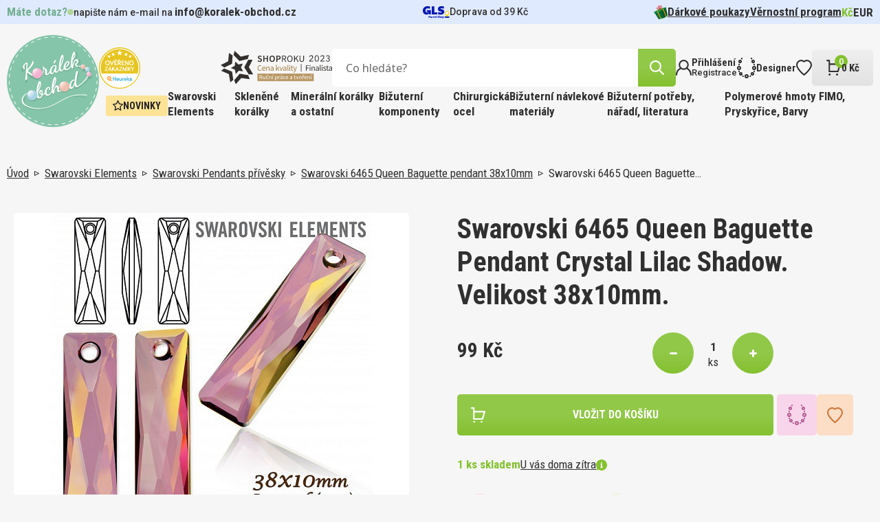

--- FILE ---
content_type: text/html; charset=utf-8
request_url: https://www.koralek-obchod.cz/swarovski-6465-queen-baguette-pendant-crystal-lilac-shadow-velikost-38x10mm
body_size: 22572
content:
 
<!DOCTYPE html>
<html lang="cs" class="no-js">
<head>
		<script>var dataLayer = dataLayer || [];</script>

<script>
dataLayer.push({
	'ecomm_prodid' : [58941],
	'ecomm_pagetype' : "product",
	'ecomm_totalvalue' : 99,
	'sklik_pagetype' : "offerdetail"
});

</script>
<!-- Google Tag Manager -->
<script>(function(w,d,s,l,i){ w[l]=w[l]||[];w[l].push({'gtm.start':
new Date().getTime(),event:'gtm.js'});var f=d.getElementsByTagName(s)[0],
j=d.createElement(s),dl=l!='dataLayer'?'&l='+l:'';j.async=true;j.src=
'https://www.googletagmanager.com/gtm.js?id='+i+dl;f.parentNode.insertBefore(j,f);
})(window,document,'script','dataLayer',"GTM-N8TRF8TC");</script>
<!-- End Google Tag Manager -->
	<meta charset="utf-8">
	<!--[if IE]><meta http-equiv="X-UA-Compatible" content="IE=edge,chrome=1"><![endif]-->
	<meta name="viewport" content="width=device-width, initial-scale=1, shrink-to-fit=no">
	<meta name="description" content="Swarovski 6465 Queen Baguette Pendant Crystal Lilac Shadow. Velikost 38x10mm. ">
	<meta name="keywords" content="">
	<meta name="author" content="makeart.cz - tvorba e-shopů, webových stránek a aplikací, SEO služby">


	<!-- Open Graph data -->
	<meta property="og:title" content="Swarovski 6465 Queen Baguette Pendant Crystal Lilac Shadow. Velikost 38x10mm.  | Koralek-obchod.cz | Korálky, minerály a kamínky pro radost">
	<meta property="og:type" content="website">
	<meta property="og:url" content="https://www.koralek-obchod.cz/swarovski-6465-queen-baguette-pendant-crystal-lilac-shadow-velikost-38x10mm">
	<meta property="og:image" content="https://www.koralek-obchod.cz/data/produkty/71/swarovski-6465-queen-baguette-38x10mm-lilac-shadow.jpg">
	<meta property="og:description" content="Swarovski 6465 Queen Baguette Pendant Crystal Lilac Shadow. Velikost 38x10mm. ">
	<meta property="og:site_name" content="Swarovski 6465 Queen Baguette Pendant Crystal Lilac Shadow. Velikost 38x10mm.  | Koralek-obchod.cz | Korálky, minerály a kamínky pro radost">
	<meta property="article:section" content="Blogy">

	<!-- Schema.org markup for Google+ -->
	<meta itemprop="name" content="Swarovski 6465 Queen Baguette Pendant Crystal Lilac Shadow. Velikost 38x10mm.  | Koralek-obchod.cz | Korálky, minerály a kamínky pro radost">
	<meta itemprop="description" content="Swarovski 6465 Queen Baguette Pendant Crystal Lilac Shadow. Velikost 38x10mm. ">
	<meta itemprop="image" content="https://www.koralek-obchod.cz/data/produkty/71/swarovski-6465-queen-baguette-38x10mm-lilac-shadow.jpg">

	<!-- Twitter Card data -->
	<meta name="twitter:card" content="summary">
	<meta name="twitter:title" content="Swarovski 6465 Queen Baguette Pendant Crystal Lilac Shadow. Velikost 38x10mm.  | Koralek-obchod.cz | Korálky, minerály a kamínky pro radost">
	<meta name="twitter:description" content="Swarovski 6465 Queen Baguette Pendant Crystal Lilac Shadow. Velikost 38x10mm. ">
	<meta name="twitter:image:src" content="https://www.koralek-obchod.cz/data/produkty/71/swarovski-6465-queen-baguette-38x10mm-lilac-shadow.jpg">


	<title>Swarovski 6465 Queen Baguette Pendant Crystal Lilac Shadow. Velikost 38x10mm.  | Koralek-obchod.cz | Korálky, minerály a kamínky pro radost</title>

	<link href="https://fonts.googleapis.com/css2?family=Open+Sans:ital,wght@0,300;0,400;0,500;0,600;0,700;0,800;1,300;1,400;1,500;1,600;1,700;1,800&family=Roboto+Condensed:ital,wght@0,300;0,400;0,700;1,300;1,400;1,700&family=Roboto:ital,wght@0,100;0,300;0,400;0,500;0,700;0,900;1,100;1,300;1,400;1,500;1,700;1,900&display=swap" rel="stylesheet">
	<link rel="stylesheet" href="/assets/bootstrap/5.1.3/css/bootstrap.min.css">
	<link rel="stylesheet" href="/assets/owlcarousel/owl.carousel.min.css">
	<link rel="stylesheet" href="/assets/select2-4.1.0-rc.0/dist/css/select2.min.css">
	<link rel="stylesheet" href="/templates/koralek/css/styles.css?v=1732648011" media="screen">
		<style>
			.tag-clanek {
				background: #E0EAFF;
			}
			.tag-navod {
				background: #F8D5EB;
			}
			.tag-novinka {
				background: #FDE396;
			}
		</style>

		


</head>
<body>
<!-- Google Tag Manager (noscript) -->
<noscript><iframe src="https://www.googletagmanager.com/ns.html?id=GTM-N8TRF8TC" height="0" width="0" style="display:none;visibility:hidden"></iframe></noscript>
<!-- End Google Tag Manager (noscript) -->
<div id="snippet--mainLayout" class="main-layout">

	<div class="item-added">
		<a class="btn-close-component"></a>

		<div class="inner">
			<div>
				<img src="/templates/koralek/images/IK_item_added.svg" alt="icon">
				<span>Produkt úspěšně přidán</span>
			</div>
			<a href="/kosik" class="btn" title="přejít do košíku">košík</a>
		</div>
	</div>


<header>
	<div class="container-menu">
<div class="info-strip">
	<div class="inner">
<div class="contact-info">
	<span class="green-info-text close">Máte dotaz?</span>
	<div>
		<span class="_blink-dot"></span>
		<span class="opening-hours"><span>napište nám e-mail na</span> <a href="mailto:info@koralek-obchod.cz">info@koralek-obchod.cz</a></span>
	</div>
</div>

		<div class="delivery">
				<svg xmlns="http://www.w3.org/2000/svg" width="39" height="18" viewBox="0 0 39 18">
  <g id="gls-parcel-shop" transform="translate(0 0)">
    <path id="Path_2554" data-name="Path 2554" d="M930.89,231.1" transform="translate(-894.402 -225.09)" fill="none" stroke="#4495d1" stroke-miterlimit="10" stroke-width="1" stroke-dasharray="3.97 1.98 3.97 1.98 3.97 1.98"/>
    <path id="Path_2555" data-name="Path 2555" d="M736.16,399.88" transform="translate(-708.172 -386.535)" fill="#fff"/>
    <path id="Path_2556" data-name="Path 2556" d="M930.88,231.09" transform="translate(-894.392 -225.08)" fill="none" stroke="#4495d1" stroke-miterlimit="10" stroke-width="1" stroke-dasharray="3.97 1.98 3.97 1.98 3.97 1.98"/>
    <ellipse id="Ellipse_34" data-name="Ellipse 34" cx="3.768" cy="1.094" rx="3.768" ry="1.094" transform="translate(31.463 14.834)" fill="#061ab1"/>
    <path id="Path_2557" data-name="Path 2557" d="M838.764,263.13c0,2.428-2.333,4.464-2.913,4.906a.211.211,0,0,1-.257,0c-.578-.451-2.914-2.562-2.914-4.905a3.042,3.042,0,0,1,6.084,0Z" transform="translate(-800.472 -252.837)" fill="#ffd100"/>
    <circle id="Ellipse_35" data-name="Ellipse 35" cx="2.022" cy="2.022" r="2.022" transform="translate(33.213 8.167)" fill="#fff"/>
    <path id="Path_2558" data-name="Path 2558" d="M100.607,98.528v2.646h2.2a1.971,1.971,0,0,1-1.539.774c-1.656,0-2.484-.944-2.484-2.85,0-2.1,1.094-3.182,3.265-3.182a11.3,11.3,0,0,1,3.2.6V93.347a7.59,7.59,0,0,0-1.558-.381,11.265,11.265,0,0,0-1.84-.166,7.336,7.336,0,0,0-5.137,1.74,6.026,6.026,0,0,0-1.924,4.69,5.944,5.944,0,0,0,1.491,4.275,5.257,5.257,0,0,0,4.027,1.591,4.162,4.162,0,0,0,3.76-2l-.011,1.8h2.455V98.528Z" transform="translate(-94.79 -92.8)" fill="#061ab1"/>
    <path id="Path_2559" data-name="Path 2559" d="M391.53,109.259V97.36h3.812v8.8H399.5v3.1Z" transform="translate(-378.577 -97.161)" fill="#061ab1"/>
    <path id="Path_2560" data-name="Path 2560" d="M598.546,104.6v-3.248a15.071,15.071,0,0,0,1.972.464,11.3,11.3,0,0,0,1.939.2c.928,0,1.409-.232,1.409-.646,0-.265-.149-.4-.828-.547l-1.326-.3c-2.27-.513-3.331-1.656-3.331-3.6a3.778,3.778,0,0,1,1.325-3.033,5.564,5.564,0,0,1,3.646-1.094,18,18,0,0,1,3.679.464v3.1c-.514-.131-1.127-.265-1.874-.381a11.892,11.892,0,0,0-1.757-.166c-.812,0-1.276.232-1.276.646,0,.248.215.414.662.53l1.541.364c2.254.53,3.3,1.69,3.3,3.661A3.622,3.622,0,0,1,606.25,104a5.894,5.894,0,0,1-3.778,1.094A14.209,14.209,0,0,1,598.546,104.6Z" transform="translate(-576.396 -92.8)" fill="#061ab1"/>
    <path id="Path_2561" data-name="Path 2561" d="M287.41,423v-2.8h1.129a1.22,1.22,0,0,1,.812.246.842.842,0,0,1,.293.68c0,.654-.449,1.028-1.211,1.028h-.282V423Zm.741-1.41h.16c.394,0,.578-.133.578-.426s-.16-.414-.578-.414h-.16Z" transform="translate(-279.004 -405.983)" fill="#061ab1"/>
    <path id="Path_2562" data-name="Path 2562" d="M343.111,436.9a2.122,2.122,0,0,1-.379.035.427.427,0,0,1-.441-.227.889.889,0,0,1-.633.234.618.618,0,0,1-.7-.617c0-.465.336-.711.961-.711a2.392,2.392,0,0,1,.277.019v-.125c0-.184-.094-.246-.375-.246a2.183,2.183,0,0,0-.3.027c-.133.02-.258.047-.379.074v-.523a3.767,3.767,0,0,1,.856-.113c.578,0,.895.227.895.645v.883c0,.105.031.14.121.14.019,0,.062,0,.1-.008Zm-1.477-.66c0,.14.087.215.254.215a.552.552,0,0,0,.309-.09v-.361a.98.98,0,0,0-.187-.012C341.755,436,341.634,436.069,341.634,436.242Z" transform="translate(-330.217 -419.88)" fill="#061ab1"/>
    <path id="Path_2563" data-name="Path 2563" d="M397.57,437.007v-2.125h.6l.047.349a.819.819,0,0,1,.274-.328.48.48,0,0,1,.277-.062,1.265,1.265,0,0,1,.131.008l-.012.633c-.047,0-.105-.008-.152-.008a.608.608,0,0,0-.445.2v1.34Z" transform="translate(-384.357 -419.985)" fill="#061ab1"/>
    <path id="Path_2564" data-name="Path 2564" d="M432.25,435.857a1.078,1.078,0,0,1,.336-.824,1.243,1.243,0,0,1,.883-.313,2.216,2.216,0,0,1,.485.066v.527a1.852,1.852,0,0,0-.4-.047.516.516,0,0,0-.574.559.5.5,0,0,0,.563.558,1.509,1.509,0,0,0,.43-.066v.523a1.5,1.5,0,0,1-.555.1C432.664,436.939,432.25,436.556,432.25,435.857Z" transform="translate(-417.523 -419.87)" fill="#061ab1"/>
    <path id="Path_2565" data-name="Path 2565" d="M476.53,435.868a1.176,1.176,0,0,1,.3-.832,1,1,0,0,1,.777-.316.911.911,0,0,1,.973,1.019c0,.067,0,.2-.008.246h-1.355c.02.281.2.4.6.4a1.871,1.871,0,0,0,.68-.131v.523a1.881,1.881,0,0,1-.812.16C476.932,436.939,476.53,436.568,476.53,435.868Zm.687-.273h.728c0-.254-.133-.394-.34-.394S477.253,435.345,477.217,435.6Z" transform="translate(-459.871 -419.87)" fill="#061ab1"/>
    <path id="Path_2566" data-name="Path 2566" d="M530.5,420.236a1.737,1.737,0,0,1-.5.07c-.4,0-.59-.183-.59-.574v-2.4h.719v2.262c0,.109.035.148.14.148a1.4,1.4,0,0,0,.227-.031Z" transform="translate(-510.444 -403.238)" fill="#061ab1"/>
    <path id="Path_2567" data-name="Path 2567" d="M583.66,421.9v-.645a2.564,2.564,0,0,0,.449.113,2.464,2.464,0,0,0,.449.047c.269,0,.418-.082.418-.238,0-.1-.063-.156-.293-.238l-.289-.074c-.527-.141-.754-.392-.754-.816a.823.823,0,0,1,.3-.672,1.241,1.241,0,0,1,.816-.246,3.617,3.617,0,0,1,.82.109v.614c-.131-.031-.269-.059-.426-.087a2.753,2.753,0,0,0-.383-.035c-.25,0-.395.087-.395.231,0,.094.071.16.231.211l.332.09c.535.152.774.41.774.848a.807.807,0,0,1-.309.672,1.324,1.324,0,0,1-.844.246A2.81,2.81,0,0,1,583.66,421.9Z" transform="translate(-562.307 -404.96)" fill="#061ab1"/>
    <path id="Path_2568" data-name="Path 2568" d="M638.68,420.26v-2.93h.719v1.012a1.015,1.015,0,0,1,.641-.254.641.641,0,0,1,.683.707v1.465H640v-1.308c0-.2-.074-.285-.234-.285a.667.667,0,0,0-.371.148v1.445Z" transform="translate(-614.945 -403.238)" fill="#061ab1"/>
    <path id="Path_2569" data-name="Path 2569" d="M691.223,436.638a1.109,1.109,0,0,1-.293-.812,1.09,1.09,0,0,1,.305-.8,1.053,1.053,0,0,1,.8-.309,1.08,1.08,0,0,1,.809.3,1.245,1.245,0,0,1-.008,1.613,1.063,1.063,0,0,1-.8.309A1.082,1.082,0,0,1,691.223,436.638Zm1.188-.809c0-.375-.141-.586-.379-.586s-.379.211-.379.586.131.586.379.586S692.411,436.2,692.411,435.83Z" transform="translate(-664.914 -419.87)" fill="#061ab1"/>
    <path id="Path_2570" data-name="Path 2570" d="M749.023,435a1.152,1.152,0,0,1,.238.774,1.261,1.261,0,0,1-.269.848.874.874,0,0,1-.71.32.734.734,0,0,1-.453-.141v1.072h-.719v-3.1h.582l.051.187a.944.944,0,0,1,.621-.234A.835.835,0,0,1,749.023,435Zm-.852.262a.515.515,0,0,0-.34.141v.906a.53.53,0,0,0,.293.094c.265,0,.414-.211.414-.6,0-.355-.123-.539-.37-.539Z" transform="translate(-718.643 -419.87)" fill="#061ab1"/>
  </g>
</svg>

			<span>Doprava od 39&nbsp;Kč</span>
		</div>

		<nav class="menu-small">
<ul>
	<li>
		<a href="/darkove-poukazy?pocetStr=40" title="Dárkové poukazy">
				<img src="/data/kategorie/915/ik-darek.svg" alt="Dárkové poukazy">
			Dárkové poukazy
		</a>
	</li>
	<li>
		<a href="/vernostni-program?pocetStr=40" title="Věrnostní program">
			Věrnostní program
		</a>
	</li>
</ul>

	<ul class="currency">
		<li>
			<a href="/swarovski-6465-queen-baguette-pendant-crystal-lilac-shadow-velikost-38x10mm?mena-isoKod=CZK&amp;do=mena-zmenit" title="Kč" rel="nofollow noindex" class="active">Kč</a>
		</li>
		<li>
			<a href="/swarovski-6465-queen-baguette-pendant-crystal-lilac-shadow-velikost-38x10mm?mena-isoKod=EUR&amp;do=mena-zmenit" title="Euro" rel="nofollow noindex">EUR</a>
		</li>
	</ul>
		</nav>
	</div>
</div>

		<div class="container">
			<div class="top-header">
				<div class="wrapper">
					<a class="hamburger">
						<div>
							<span></span>
							<span></span>
							<span></span>
						</div>
						<span class="text">MENU</span>
					</a>

					<a href="/" class="logo" title="Koralek-obchod.cz | Korálky, minerály a kamínky pro radost">
						<img src="/templates/koralek/images/Logo.svg" alt="logo Koralek-obchod.cz | Korálky, minerály a kamínky pro radost">
					</a>

					<div class="right">
						<div class="top-header-right">
							<div class="bottom">
								<div class="plaques">
									<img src="/templates/koralek/images/Heureka.svg" alt="Heureka">
									<img src="/templates/koralek/images/Shoproku.svg" alt="E-shop roku">
								</div>

<div class="search-bar">
	<form action="/hledat" method="get" id="frm-searchForm-form">
		<input type="search" name="q" data-url="/hledat?top=1" data-min-length="3" id="frm-searchForm-form-q" required data-nette-rules='[{"op":":filled","msg":"Zadejte výraz, který chcete vyhledat na stránkách."}]' placeholder="Co hledáte?" class="search-input ajax" data-ajax-off="history">
		<button type="reset"></button>
		<button type="submit" name="hledat" value="Najít" class="btn" data-spinner=".product-list-ajax">
			<img src="/templates/koralek/images/IK_lupa.svg" alt="icon">
		</button>
	<input type="hidden" name="do" value="searchForm-form-submit"></form>
</div>

								<div id="snippet--vysledkyHledani"></div>

								<nav class="menu-eshop-handling">
									<a href="#" class="btn-mobile-search">
										<img src="/templates/koralek/images/IK_lupa_black.svg" alt="icon">
									</a>

										<a href="#" data-bs-toggle="modal" data-bs-target="#modal-login" title="Přihlášení">
											<img src="/templates/koralek/images/IK_prihlaseni.svg" alt="icon">
											<div>
												<span>Přihlášení</span>
												<span>Registrace</span>
											</div>
										</a>

									<a href="/designer" title="Designer">
										<img src="/templates/koralek/images/IK_designer.svg" alt="icon">
										<div>
											<span>Designer</span>
										</div>
									</a>

									<a href="#" title="Oblíbené položky" data-bs-toggle="modal" data-bs-target="#modal-login">
										<img src="/templates/koralek/images/IK_oblibene.svg" alt="icon">
									</a>

									<a href="/kosik" class="btn-basket" id="snippet--kosikZahlavi">
										<div>
											<img src="/templates/koralek/images/IK_kosik.svg" alt="icon">
											<span class="basket-items-count">0</span>
										</div>
										<div>
											<span>0&nbsp;Kč</span>
										</div>
									</a>
								</nav>
							</div>
						</div>

						<div class="container-category-nav">
<nav class="category-nav">
			<a href="/novinky" class="tag yellow">
				<img src="/templates/koralek/images/IK_novinka.svg" alt="icon">
				Novinky
			</a>


		<div class="has-dropdown">
			<a href="/swarovski-elements" class="big-menu-title" title="Swarovski Elements">Swarovski Elements</a>

			<div class="big-menu">
				<div class="big-menu-wrap">
					<div class="big-menu-grid">
						<div class="first-col">
							<div class="categories">
								<span class="col-title">Kategorie</span>

								<div class="inner">
										<a href="/sperky-made-with-swarovski" title="Šperky made with Swarovski">Šperky made with Swarovski</a>
										<a href="/swarovski-designer-editions" title="Swarovski designer EDITIONS">Swarovski designer EDITIONS</a>
										<a href="/swarovski-round-stones-kulate-kameny" title="Swarovski Round stones kulaté kameny">Swarovski Round stones kulaté kameny</a>
										<a href="/swarovski-fancy-stones-tvarovane-kameny" title="Swarovski Fancy stones tvarované kameny">Swarovski Fancy stones tvarované kameny</a>
										<a href="/swarovski-beads-koralky" title="Swarovski Beads korálky">Swarovski Beads korálky</a>
										<a href="/swarovski-crystal-pearl-voskovane-perle" title="Swarovski crystal Pearl voskované perle">Swarovski crystal Pearl voskované perle</a>
										<a href="/swarovski-pendants-privesky" title="Swarovski Pendants přívěsky">Swarovski Pendants přívěsky</a>
										<a href="/swarovski-flat-backs-foiled-nalepovaci-kaminky" title="Swarovski Flat backs FOILED nalepovací kamínky">Swarovski Flat backs FOILED nalepovací kamínky</a>
										<a href="/swarovski-flat-backs-hotfix-nazehlovaci-kaminky" title="Swarovski Flat backs HOTFIX nažehlovací kamínky">Swarovski Flat backs HOTFIX nažehlovací kamínky</a>
										<a href="/swarovski-buttons-knofliky" title="Swarovski Buttons knoflíky">Swarovski Buttons knoflíky</a>
										<a href="/swarovski-sew-on-articles-nasivaci-kameny" title="Swarovski SEW-ON Articles našívací kameny">Swarovski SEW-ON Articles našívací kameny</a>
								</div>
							</div>


						</div>

						<div class="second-col">
<div class="news-tile all clanek scale-anm">
	<a href="/swarovski-diamant-pro-vsechny" title="Swarovski, diamant pro všechny" class="picture">
			<img src="/data/clanky/fotky/ef/swarovski-komponenty.470x330.fit.q100.webp" alt="Swarovski, diamant pro všechny">
	</a>
	<div class="wrap">
		<div class="tag tag-clanek">Článek</div>
		<a href="/swarovski-diamant-pro-vsechny" title="Swarovski, diamant pro všechny" class="title">Swarovski, diamant pro všechny</a>
		<div class="time-stamp">
			<span>7. 8. 2023</span>
			<div>
				<img src="/templates/koralek/images/IK_cas.svg" alt="icon">
				<span>čtení na 3 minuty</span>
			</div>
		</div>
		<p><p>Věděli jste, že celosvětový fenomén Swarovski odstartoval v Čechách a za jeho rozmachem stojí inspirace Františkem Křižíkem?</p></p>
	</div>
</div>
						</div>
					</div>
				</div>
			</div>
		</div>

		<div class="has-dropdown">
			<a href="/sklenene-koralky" class="big-menu-title" title="Skleněné korálky">Skleněné korálky</a>

			<div class="big-menu">
				<div class="big-menu-wrap">
					<div class="big-menu-grid">
						<div class="first-col">
							<div class="categories">
								<span class="col-title">Kategorie</span>

								<div class="inner">
										<a href="/koralky-miyuki" title="Korálky MIYUKI">Korálky MIYUKI</a>
										<a href="/koralky-toho" title="Korálky TOHO">Korálky TOHO</a>
										<a href="/koralky-preciosa" title="Korálky PRECIOSA">Korálky PRECIOSA</a>
										<a href="/koralky-estrela" title="Korálky ESTRELA">Korálky ESTRELA</a>
										<a href="/koralky-brousene" title="Korálky BROUŠENÉ">Korálky BROUŠENÉ</a>
								</div>
							</div>


	<div class="news">
		<span class="col-title">Novinky</span>
		<div class="inner">
	<a href="/koralky-miyuki-round-15-0-barva-mix-spanish-bullfight-6050-baleni-5g" title="Miyuki Round 15-0 Mix 6050" class="product-card-mini modal-detail">
		<div class="img-wrap">
			<img src="/data/produkty/c0/miyuki-round-15-0-color-6050.294x294.fit.q100.jpg" alt="Korálky Miyuki Round 15/0. Barva Mix - Spanish Bullfight  6050. Balení 5g.">
		</div>
		<div>
			<span class="name">Miyuki Round 15-0 Mix 6050</span>
			<span class="quantity">5 g v balení</span>
			<div class="price-block">
				<span class="price">25&nbsp;Kč</span>
			</div>
		</div>
	</a>
	<a href="/koralky-miyuki-round-11-0-barva-brown-secret-mix-5210-baleni-5g" title="Miyuki Round 11-0 Mix 5210" class="product-card-mini modal-detail">
		<div class="img-wrap">
			<img src="/data/produkty/d2/miyuki-round-11-0-color-5210.294x294.fit.q100.jpg" alt="Korálky Miyuki Round 11/0. Barva Brown Secret Mix 5210. Balení 5g.">
		</div>
		<div>
			<span class="name">Miyuki Round 11-0 Mix 5210</span>
			<span class="quantity">5 g v balení</span>
			<div class="price-block">
				<span class="price">18&nbsp;Kč</span>
			</div>
		</div>
	</a>
	<a href="/koralky-miyuki-round-11-0-barva-time-in-love-mix-5212-baleni-5g" title="Miyuki Round 11-0 Mix 5212" class="product-card-mini modal-detail">
		<div class="img-wrap">
			<img src="/data/produkty/03/miyuki-round-11-0-color-5212.294x294.fit.q100.jpg" alt="Korálky Miyuki Round 11/0. Barva Time in Love Mix 5212. Balení 5g.">
		</div>
		<div>
			<span class="name">Miyuki Round 11-0 Mix 5212</span>
			<span class="quantity">5 g v balení</span>
			<div class="price-block">
				<span class="price">19&nbsp;Kč</span>
			</div>
		</div>
	</a>
		</div>
	</div>
						</div>

						<div class="second-col">
<div class="news-tile all clanek scale-anm">
	<a href="/sklenene-koralky-z-ceske-kotliny-i-dalekeho-japonska" title="Skleněné korálky z české kotliny i dalekého Japonska" class="picture">
			<img src="/data/clanky/fotky/0b/sklenene-koralky.470x330.fit.q100.webp" alt="Skleněné korálky z české kotliny i dalekého Japonska">
	</a>
	<div class="wrap">
		<div class="tag tag-clanek">Článek</div>
		<a href="/sklenene-koralky-z-ceske-kotliny-i-dalekeho-japonska" title="Skleněné korálky z české kotliny i dalekého Japonska" class="title">Skleněné korálky z české kotliny i dalekého Japonska</a>
		<div class="time-stamp">
			<span>23. 8. 2023</span>
			<div>
				<img src="/templates/koralek/images/IK_cas.svg" alt="icon">
				<span>čtení na 5 minut</span>
			</div>
		</div>
		<p><p>Existuje plejáda druhů různých tvarů i velikostí – v podobě kulaté perly, trojúhelníku, kapky… Jsou nádherné a vytvoříte s nimi šperkařské pecky. Nám učarovaly. Pojďte jim také podlehnout!</p></p>
	</div>
</div>
						</div>
					</div>
				</div>
			</div>
		</div>

		<div class="has-dropdown">
			<a href="/mineralni-koralky-a-ostatni" class="big-menu-title" title="Minerální korálky a ostatní ">Minerální korálky a ostatní </a>

			<div class="big-menu">
				<div class="big-menu-wrap">
					<div class="big-menu-grid">
						<div class="first-col">
							<div class="categories">
								<span class="col-title">Kategorie</span>

								<div class="inner">
										<a href="/koralky-drevene" title="Korálky DŘEVĚNÉ">Korálky DŘEVĚNÉ</a>
										<a href="/koralky-mineraly" title="Korálky Minerály">Korálky Minerály</a>
										<a href="/koralky-plastove" title="Korálky Plastové">Korálky Plastové</a>
										<a href="/kovove-hotfix-komponenty" title="Kovové HOTFIX komponenty">Kovové HOTFIX komponenty</a>
								</div>
							</div>


						</div>

						<div class="second-col">
<div class="news-tile all clanek scale-anm">
	<a href="/ne-tradicni-koralky-z-mineralu-dreva-i-plastu" title="(Ne)tradiční korálky z minerálů, dřeva i plastu" class="picture">
			<img src="/data/clanky/fotky/a4/mineralni-drevene-koralky.470x330.fit.q100.webp" alt="(Ne)tradiční korálky z minerálů, dřeva i plastu">
	</a>
	<div class="wrap">
		<div class="tag tag-clanek">Článek</div>
		<a href="/ne-tradicni-koralky-z-mineralu-dreva-i-plastu" title="(Ne)tradiční korálky z minerálů, dřeva i plastu" class="title">(Ne)tradiční korálky z minerálů, dřeva i plastu</a>
		<div class="time-stamp">
			<span>5. 10. 2023</span>
			<div>
				<img src="/templates/koralek/images/IK_cas.svg" alt="icon">
				<span>čtení na 8 minut</span>
			</div>
		</div>
		<p>Chcete vytvořit náramek pro muže, lehký náhrdelník pro dítě, narozeninový šperk dle znamení zvěrokruhu pro kamarádku? Od toho je naše speciální kategorie korálků z minerálů, dřeva i tajemné rudrakshy.</p>
	</div>
</div>
						</div>
					</div>
				</div>
			</div>
		</div>

		<div class="has-dropdown">
			<a href="/bizuterni-komponenty" class="big-menu-title" title="Bižuterní komponenty">Bižuterní komponenty</a>

			<div class="big-menu">
				<div class="big-menu-wrap">
					<div class="big-menu-grid">
						<div class="first-col">
							<div class="categories">
								<span class="col-title">Kategorie</span>

								<div class="inner">
										<a href="/bizuterni-komponenty-pokovene" title="Bižuterní komponenty POKOVENÉ">Bižuterní komponenty POKOVENÉ</a>
										<a href="/bizuterni-komponenty-stribrne-ag925" title="Bižuterní komponenty STŘÍBRNÉ Ag925">Bižuterní komponenty STŘÍBRNÉ Ag925</a>
										<a href="/bizuterni-komponenty-chirurgicka-ocel-316-steel" title="Bižuterní komponenty CHIRURGICKÁ OCEL 316 Steel">Bižuterní komponenty CHIRURGICKÁ OCEL 316 Steel</a>
										<a href="/bizuterni-komponenty-tierra-cast" title="Bižuterní komponenty TIERRA Cast">Bižuterní komponenty TIERRA Cast</a>
										<a href="/nahrdelniky-obojkove-draty" title="Náhrdelníky, Obojkové dráty">Náhrdelníky, Obojkové dráty</a>
								</div>
							</div>


	<div class="news">
		<span class="col-title">Novinky</span>
		<div class="inner">
	<a href="/nausnice-mechanicka-ocel-ozn-stas-q399-27-velikost-17x10-5mm" title="Náušnice MECHANICKÁ OCEL ozn.-STAS-Q399-27. velikost 17x10,5mm." class="product-card-mini modal-detail">
		<div class="img-wrap">
			<img src="/data/produkty/f1/ocel-koralek-q399-27.294x294.fit.q100.jpg" alt="Náušnice MECHANICKÁ OCEL ozn.-STAS-Q399-27. velikost 17x10,5mm.">
		</div>
		<div>
			<span class="name">Náušnice MECHANICKÁ OCEL ozn.-STAS-Q399-27. velikost 17x10,5mm.</span>
			<span class="quantity">1 ks v balení</span>
			<div class="price-block">
				<span class="price">8&nbsp;Kč</span>
			</div>
		</div>
	</a>
	<a href="/nausnice-dratena-ocel-ozn-stas-q399-29-velikost-20x11mm" title="Náušnice DRÁTĚNÁ OCEL ozn.-STAS-Q399-29. velikost 20x11mm." class="product-card-mini modal-detail">
		<div class="img-wrap">
			<img src="/data/produkty/b1/ocel-koralek-q399-29.294x294.fit.q100.jpg" alt="Náušnice DRÁTĚNÁ OCEL ozn.-STAS-Q399-29. velikost 20x11mm.">
		</div>
		<div>
			<span class="name">Náušnice DRÁTĚNÁ OCEL ozn.-STAS-Q399-29. velikost 20x11mm.</span>
			<span class="quantity">1 ks v balení</span>
			<div class="price-block">
				<span class="price">4&nbsp;Kč</span>
			</div>
		</div>
	</a>
	<a href="/afrohacek-s-ockem-ocel-ozn-stas-q399-30-velikost-28x12mm-sila-dratu-0-8mm-velikost-ocka-vn-prumer-2-0mm" title="Afroháček s očkem  OCEL ozn.-STAS-Q399 30. Velikost 28x12mm." class="product-card-mini modal-detail">
		<div class="img-wrap">
			<img src="/data/produkty/54/ocel-koralek-q399-30.294x294.fit.q100.jpg" alt="Afroháček s očkem  OCEL ozn.-STAS-Q399 30. Velikost 28x12mm. Síla drátu 0,8mm. Velikost očka vn. průměr 2,0mm">
		</div>
		<div>
			<span class="name">Afroháček s očkem  OCEL ozn.-STAS-Q399 30. Velikost 28x12mm.</span>
			<span class="quantity">1 ks v balení</span>
			<div class="price-block">
				<span class="price">3&nbsp;Kč</span>
			</div>
		</div>
	</a>
		</div>
	</div>
						</div>

						<div class="second-col">
<div class="news-tile all clanek scale-anm">
	<a href="/bizuterni-komponenty-ktere-z-vas-udelaji-navrhare" title="Bižuterní komponenty, které z vás udělají návrháře" class="picture">
			<img src="/data/clanky/fotky/7e/bizuterni-komponenty.470x330.fit.q100.webp" alt="Bižuterní komponenty, které z vás udělají návrháře">
	</a>
	<div class="wrap">
		<div class="tag tag-clanek">Článek</div>
		<a href="/bizuterni-komponenty-ktere-z-vas-udelaji-navrhare" title="Bižuterní komponenty, které z vás udělají návrháře" class="title">Bižuterní komponenty, které z vás udělají návrháře</a>
		<div class="time-stamp">
			<span>12. 9. 2023</span>
			<div>
				<img src="/templates/koralek/images/IK_cas.svg" alt="icon">
				<span>čtení na 5 minut</span>
			</div>
		</div>
		<p><p>Bez pořádných bižuterních komponentů se neobejdete při výrobě ani těch nejjednodušších náušnic. A nejde jen o ně. Udělejte si rychlý přehled, jací pomocníci podpoří vaše šperkařské snahy.</p></p>
	</div>
</div>
						</div>
					</div>
				</div>
			</div>
		</div>

		<div class="has-dropdown">
			<a href="/chirurgicka-ocel" class="big-menu-title" title="Chirurgická ocel">Chirurgická ocel</a>

			<div class="big-menu">
				<div class="big-menu-wrap">
					<div class="big-menu-grid">
						<div class="first-col">
							<div class="categories">
								<span class="col-title">Kategorie</span>

								<div class="inner">
										<a href="/ocel-316l-retizky-nahrdelniky-zavesy" title="Ocel 316L Řetízky, Náhrdelníky, Závěsy">Ocel 316L Řetízky, Náhrdelníky, Závěsy</a>
										<a href="/ocel-316l-naramky-na-nohu" title="Ocel 316L Náramky na nohu">Ocel 316L Náramky na nohu</a>
										<a href="/komponenty-chirurgicka-ocel" title="KOMPONENTY Chirurgická ocel">KOMPONENTY Chirurgická ocel</a>
								</div>
							</div>


	<div class="news">
		<span class="col-title">Novinky</span>
		<div class="inner">
	<a href="/nausnice-mechanicka-ocel-ozn-stas-q399-27-velikost-17x10-5mm" title="Náušnice MECHANICKÁ OCEL ozn.-STAS-Q399-27. velikost 17x10,5mm." class="product-card-mini modal-detail">
		<div class="img-wrap">
			<img src="/data/produkty/f1/ocel-koralek-q399-27.294x294.fit.q100.jpg" alt="Náušnice MECHANICKÁ OCEL ozn.-STAS-Q399-27. velikost 17x10,5mm.">
		</div>
		<div>
			<span class="name">Náušnice MECHANICKÁ OCEL ozn.-STAS-Q399-27. velikost 17x10,5mm.</span>
			<span class="quantity">1 ks v balení</span>
			<div class="price-block">
				<span class="price">8&nbsp;Kč</span>
			</div>
		</div>
	</a>
	<a href="/nausnice-dratena-ocel-ozn-stas-q399-29-velikost-20x11mm" title="Náušnice DRÁTĚNÁ OCEL ozn.-STAS-Q399-29. velikost 20x11mm." class="product-card-mini modal-detail">
		<div class="img-wrap">
			<img src="/data/produkty/b1/ocel-koralek-q399-29.294x294.fit.q100.jpg" alt="Náušnice DRÁTĚNÁ OCEL ozn.-STAS-Q399-29. velikost 20x11mm.">
		</div>
		<div>
			<span class="name">Náušnice DRÁTĚNÁ OCEL ozn.-STAS-Q399-29. velikost 20x11mm.</span>
			<span class="quantity">1 ks v balení</span>
			<div class="price-block">
				<span class="price">4&nbsp;Kč</span>
			</div>
		</div>
	</a>
	<a href="/afrohacek-s-ockem-ocel-ozn-stas-q399-30-velikost-28x12mm-sila-dratu-0-8mm-velikost-ocka-vn-prumer-2-0mm" title="Afroháček s očkem  OCEL ozn.-STAS-Q399 30. Velikost 28x12mm." class="product-card-mini modal-detail">
		<div class="img-wrap">
			<img src="/data/produkty/54/ocel-koralek-q399-30.294x294.fit.q100.jpg" alt="Afroháček s očkem  OCEL ozn.-STAS-Q399 30. Velikost 28x12mm. Síla drátu 0,8mm. Velikost očka vn. průměr 2,0mm">
		</div>
		<div>
			<span class="name">Afroháček s očkem  OCEL ozn.-STAS-Q399 30. Velikost 28x12mm.</span>
			<span class="quantity">1 ks v balení</span>
			<div class="price-block">
				<span class="price">3&nbsp;Kč</span>
			</div>
		</div>
	</a>
		</div>
	</div>
						</div>

						<div class="second-col">
<div class="news-tile all clanek scale-anm">
	<a href="/chirurgicka-ocel-nad-zlato" title="Chirurgická ocel nad zlato" class="picture">
			<img src="/data/clanky/fotky/60/chirurgicka-ocel.470x330.fit.q100.webp" alt="Chirurgická ocel nad zlato">
	</a>
	<div class="wrap">
		<div class="tag tag-clanek">Článek</div>
		<a href="/chirurgicka-ocel-nad-zlato" title="Chirurgická ocel nad zlato" class="title">Chirurgická ocel nad zlato</a>
		<div class="time-stamp">
			<span>12. 9. 2023</span>
			<div>
				<img src="/templates/koralek/images/IK_cas.svg" alt="icon">
				<span>čtení na 3 minuty</span>
			</div>
		</div>
		<p><p>Po nošení kovových bižuterních šperků se osypete? Nebo vám vadí, jak stříbrné šperky černají? Ještě že jsou tu komponenty a šperky z chirurgické oceli!</p></p>
	</div>
</div>
						</div>
					</div>
				</div>
			</div>
		</div>

		<div class="has-dropdown">
			<a href="/bizuterni-navlekove-materialy" class="big-menu-title" title="Bižuterní návlekové materiály">Bižuterní návlekové materiály</a>

			<div class="big-menu">
				<div class="big-menu-wrap">
					<div class="big-menu-grid">
						<div class="first-col">
							<div class="categories">
								<span class="col-title">Kategorie</span>

								<div class="inner">
										<a href="/hobby-draty" title="Hobby DRÁTY">Hobby DRÁTY</a>
										<a href="/medeny-drat-barevny" title="Měděný drát BAREVNÝ">Měděný drát BAREVNÝ</a>
										<a href="/draty-316steel-beadalon" title="DRÁTY 316Steel Beadalon">DRÁTY 316Steel Beadalon</a>
										<a href="/nylonova-lanka" title="Nylonová LANKA">Nylonová LANKA</a>
										<a href="/nylonove-nite-nymo" title="Nylonové nitě NYMO">Nylonové nitě NYMO</a>
										<a href="/nylonove-nite-one-g" title="Nylonové nitě One-G">Nylonové nitě One-G</a>
										<a href="/nylonove-nite-superlon" title="Nylonové nitě SUPERLON">Nylonové nitě SUPERLON</a>
										<a href="/nylonove-nite-miyuki" title="Nylonové nitě MIYUKI">Nylonové nitě MIYUKI</a>
										<a href="/nylonove-nite-ko-japan" title="Nylonové nitě K.O. Japan">Nylonové nitě K.O. Japan</a>
										<a href="/semisove-reminky" title="SEMIŠOVÉ řemínky">SEMIŠOVÉ řemínky</a>
										<a href="/pryzove-snury" title="PRYŽOVÉ šňůry">PRYŽOVÉ šňůry</a>
										<a href="/hemp-cord-konopna-nit" title="HEMP CORD konopná nit">HEMP CORD konopná nit</a>
										<a href="/voskovane-snury" title="VOSKOVANÉ šňůry">VOSKOVANÉ šňůry</a>
										<a href="/hedvabne-nite-griffin" title="Hedvábné nitě GRIFFIN">Hedvábné nitě GRIFFIN</a>
										<a href="/jewelry-nylon-griffin" title="Jewelry NYLON GRIFFIN">Jewelry NYLON GRIFFIN</a>
										<a href="/nylon-power-griffin" title="NYLON POWER GRIFFIN">NYLON POWER GRIFFIN</a>
										<a href="/high-performance-griffin-extremne-pevna" title="High Performance Griffin extrémně pevná">High Performance Griffin extrémně pevná</a>
										<a href="/braided-nylon-griffin-civky" title="Braided NYLON GRIFFIN cívky">Braided NYLON GRIFFIN cívky</a>
										<a href="/illusion-cord-vlasec-griffin" title="ILLUSION Cord Vlasec Griffin">ILLUSION Cord Vlasec Griffin</a>
										<a href="/organza" title="ORGANZA">ORGANZA</a>
										<a href="/satenove-snury" title="SATÉNOVÉ šňůry">SATÉNOVÉ šňůry</a>
										<a href="/prymky-sutaska" title="PRÝMKY sutaška">PRÝMKY sutaška</a>
										<a href="/elasticka-lycra-pruzny-material" title="Elastická LYCRA pružný materiál">Elastická LYCRA pružný materiál</a>
										<a href="/vlasec" title="VLASEC">VLASEC</a>
										<a href="/kozena-snura" title="KOŽENÁ šňůra">KOŽENÁ šňůra</a>
										<a href="/kozene-reminky" title="KOŽENÉ řemínky">KOŽENÉ řemínky</a>
										<a href="/nylonova-snura" title="NYLONOVÁ šňůra">NYLONOVÁ šňůra</a>
										<a href="/pametove-draty" title="PAMĚŤOVÉ dráty">PAMĚŤOVÉ dráty</a>
										<a href="/fireline-berkley" title="FIRELINE Berkley">FIRELINE Berkley</a>
										<a href="/nylonova-nit-c-lon-0-5mm" title="Nylonová nit C-Lon 0,5mm">Nylonová nit C-Lon 0,5mm</a>
										<a href="/nylonova-nit-c-lon-0-9mm" title="Nylonová nit C-Lon 0,9mm">Nylonová nit C-Lon 0,9mm</a>
								</div>
							</div>


	<div class="news">
		<span class="col-title">Novinky</span>
		<div class="inner">
	<a href="/braided-nylon-spletana-nit-na-naramky-griffin-sila-nite-2mm-civka-10m-barva-orange" title="Braided NYLON 2mm GRIFFIN barva Orange cívka" class="product-card-mini modal-detail">
		<div class="img-wrap">
			<img src="/data/produkty/72/nylon-cord-griffin-2mm-10m-orange.294x294.fit.q100.jpg" alt="Braided NYLON (splétaná nit na náramky) GRIFFIN síla nitě 2mm cívka 10m. Barva Orange">
		</div>
		<div>
			<span class="name">Braided NYLON 2mm GRIFFIN barva Orange cívka</span>
			<span class="quantity">1 ks v balení</span>
			<div class="price-block">
				<span class="price">75&nbsp;Kč</span>
			</div>
		</div>
	</a>
	<a href="/braided-nylon-spletana-nit-na-naramky-griffin-sila-nite-2mm-civka-10m-barva-yellow" title="Braided NYLON 2mm GRIFFIN barva Yellow cívka" class="product-card-mini modal-detail">
		<div class="img-wrap">
			<img src="/data/produkty/02/nylon-cord-griffin-2mm10m-yellow.294x294.fit.q100.jpg" alt="Braided NYLON (splétaná nit na náramky) GRIFFIN síla nitě 2mm cívka 10m. Barva Yellow">
		</div>
		<div>
			<span class="name">Braided NYLON 2mm GRIFFIN barva Yellow cívka</span>
			<span class="quantity">1 ks v balení</span>
			<div class="price-block">
				<span class="price">75&nbsp;Kč</span>
			</div>
		</div>
	</a>
	<a href="/braided-nylon-spletana-nit-na-naramky-griffin-sila-nite-2mm-civka-10m-barva-garnet" title="Braided NYLON 2mm GRIFFIN barva Garnet cívka" class="product-card-mini modal-detail">
		<div class="img-wrap">
			<img src="/data/produkty/59/nylon-cord-griffin-2mm-10m-garnet.294x294.fit.q100.jpg" alt="Braided NYLON (splétaná nit na náramky) GRIFFIN síla nitě 2mm cívka 10m. Barva Garnet">
		</div>
		<div>
			<span class="name">Braided NYLON 2mm GRIFFIN barva Garnet cívka</span>
			<span class="quantity">1 ks v balení</span>
			<div class="price-block">
				<span class="price">75&nbsp;Kč</span>
			</div>
		</div>
	</a>
		</div>
	</div>
						</div>

						<div class="second-col">
<div class="news-tile all clanek scale-anm">
	<a href="/konopi-ci-nylon-aneb-neni-nit-jako-nit" title="Konopí či nylon aneb Není nit jako nit" class="picture">
			<img src="/data/clanky/fotky/b8/bizuterni-navlekove-materialy.470x330.fit.q100.webp" alt="Konopí či nylon aneb Není nit jako nit">
	</a>
	<div class="wrap">
		<div class="tag tag-clanek">Článek</div>
		<a href="/konopi-ci-nylon-aneb-neni-nit-jako-nit" title="Konopí či nylon aneb Není nit jako nit" class="title">Konopí či nylon aneb Není nit jako nit</a>
		<div class="time-stamp">
			<span>13. 9. 2023</span>
			<div>
				<img src="/templates/koralek/images/IK_cas.svg" alt="icon">
				<span>čtení na 10 minut</span>
			</div>
		</div>
		<p><p>Scénu s roztrženou šňůrou perel viděl ve filmu asi každý. Do komedie fajn, ale pro tvůrce šperků máme tipy na návleky, které něco vydrží!</p>
</p>
	</div>
</div>
						</div>
					</div>
				</div>
			</div>
		</div>

		<div class="has-dropdown">
			<a href="/bizuterni-potreby-naradi-literatura" class="big-menu-title" title="Bižuterní potřeby, nářadí, literatura">Bižuterní potřeby, nářadí, literatura</a>

			<div class="big-menu">
				<div class="big-menu-wrap">
					<div class="big-menu-grid">
						<div class="first-col">
							<div class="categories">
								<span class="col-title">Kategorie</span>

								<div class="inner">
										<a href="/kleste" title="Kleště">Kleště</a>
										<a href="/pinzety" title="Pinzety">Pinzety</a>
										<a href="/bead-board-koralkove-podlozky" title="BEAD BOARD Korálkové podložky">BEAD BOARD Korálkové podložky</a>
										<a href="/kovadliny-a-desticky-wig-jig" title="Kovadliny a destičky Wig Jig">Kovadliny a destičky Wig Jig</a>
										<a href="/boxy-na-koralky-a-organizery" title="Boxy na korálky a Organizéry">Boxy na korálky a Organizéry</a>
										<a href="/krabicky-na-sperky" title="Krabičky na ŠPERKY">Krabičky na ŠPERKY</a>
										<a href="/potreby-pro-plstenivlna" title="Potřeby pro plstění+VLNA">Potřeby pro plstění+VLNA</a>
										<a href="/lepidla" title="Lepidla">Lepidla</a>
										<a href="/technika-kumihimo" title="Technika KUMIHIMO">Technika KUMIHIMO</a>
										<a href="/vosk-a-potreby-pro-vyrobu-svicek" title="VOSK a potřeby pro výrobu svíček">VOSK a potřeby pro výrobu svíček</a>
										<a href="/zip-rychlozaviraci-sacky" title="ZIP rychlozavírací sáčky">ZIP rychlozavírací sáčky</a>
										<a href="/karty-na-sperky" title="KARTY na šperky">KARTY na šperky</a>
										<a href="/jehly-na-navlekani-koralku" title="JEHLY na navlékání korálků">JEHLY na navlékání korálků</a>
										<a href="/koralkove-stavebnice" title="Korálkové STAVEBNICE">Korálkové STAVEBNICE</a>
										<a href="/dratene-zaklady-vanocnich-hvezd" title="Drátěné základy VÁNOČNÍCH hvězd">Drátěné základy VÁNOČNÍCH hvězd</a>
										<a href="/koralkovy-stav" title="KORÁLKOVÝ stav">KORÁLKOVÝ stav</a>
								</div>
							</div>


	<div class="news">
		<span class="col-title">Novinky</span>
		<div class="inner">
	<a href="/pomucka-pro-steh-peyote-starter-pro-snadny-zacatek-siti-stehem-peyote-a-koralky-miyuki-db-11-0-sada-starter-jehla" title="Pomůcka pro steh Peyote pro DB 11/0 (STARTÉR). Sada Startér + Jehla" class="product-card-mini modal-detail">
		<div class="img-wrap">
			<img src="/data/produkty/19/starter-na-peyote-steh-db11-0.294x294.fit.q100.jpg" alt="Pomůcka pro steh Peyote (STARTÉR). Pro snadný začátek šití stehem Peyote a korálky Miyuki DB 11/0 sada Startér +Jehla">
		</div>
		<div>
			<span class="name">Pomůcka pro steh Peyote pro DB 11/0 (STARTÉR). Sada Startér + Jehla</span>
			<span class="quantity">1 bal v balení</span>
			<div class="price-block">
				<span class="price">35&nbsp;Kč</span>
			</div>
		</div>
	</a>
	<a href="/desticka-sablona-na-vyrobu-dratene-hvezdy-dm-198-sada-desticek-7cm-8cm-material-plast" title="Destička (šablona) na výrobu drátěné hvězdy DM 198 sada 7cm + 8cm" class="product-card-mini modal-detail">
		<div class="img-wrap">
			<img src="/data/produkty/dd/desticka-na-kralika-dm198.294x294.fit.q100.jpg" alt="Destička (šablona) na výrobu drátěné hvězdy DM 198. Sada destiček 7cm + 8cm. Materiál plast.">
		</div>
		<div>
			<span class="name">Destička (šablona) na výrobu drátěné hvězdy DM 198 sada 7cm + 8cm</span>
			<span class="quantity">2 ks v balení</span>
			<div class="price-block">
				<span class="price">38&nbsp;Kč</span>
			</div>
		</div>
	</a>
	<a href="/pomucka-pro-steh-peyote-starter-pro-snadny-zacatek-siti-stehem-peyote-a-koralky-miyuki-dbm-10-0-sada-starter-jehla" title="Pomůcka pro steh Peyote pro DBM 10/0 (STARTÉR). Sada Startér + Jehla" class="product-card-mini modal-detail">
		<div class="img-wrap">
			<img src="/data/produkty/ab/starter-na-peyote-steh-dbm-10-0-miyuki.294x294.fit.q100.jpg" alt="Pomůcka pro steh Peyote (STARTÉR). Pro snadný začátek šití stehem Peyote a korálky Miyuki DBM 10/0 sada Startér +Jehla">
		</div>
		<div>
			<span class="name">Pomůcka pro steh Peyote pro DBM 10/0 (STARTÉR). Sada Startér + Jehla</span>
			<span class="quantity">1 bal v balení</span>
			<div class="price-block">
				<span class="price">35&nbsp;Kč</span>
			</div>
		</div>
	</a>
		</div>
	</div>
						</div>

						<div class="second-col">
<div class="news-tile all clanek scale-anm">
	<a href="/bizuterni-naradi-pro-dechberouci-sperky" title="Bižuterní nářadí pro dechberoucí šperky" class="picture">
			<img src="/data/clanky/fotky/01/bizuterni-naradi-na-sperky.470x330.fit.q100.webp" alt="Bižuterní nářadí pro dechberoucí šperky">
	</a>
	<div class="wrap">
		<div class="tag tag-clanek">Článek</div>
		<a href="/bizuterni-naradi-pro-dechberouci-sperky" title="Bižuterní nářadí pro dechberoucí šperky" class="title">Bižuterní nářadí pro dechberoucí šperky</a>
		<div class="time-stamp">
			<span>5. 10. 2023</span>
			<div>
				<img src="/templates/koralek/images/IK_cas.svg" alt="icon">
				<span>čtení na 3 minuty</span>
			</div>
		</div>
		<p>Každý umělec i řemeslník potřebuje správné vybavení! Bez něj ani obrovská porce píle a kreativity k dechberoucím výsledkům nevede. Poradíme nezbytný základ, se kterým vám šperky půjdou od ruky.</p>
	</div>
</div>
						</div>
					</div>
				</div>
			</div>
		</div>

		<div class="has-dropdown">
			<a href="/polymerove-hmoty-fimo-pryskyrice-barvy" class="big-menu-title" title="Polymerové hmoty FIMO, Pryskyřice, Barvy">Polymerové hmoty FIMO, Pryskyřice, Barvy</a>

			<div class="big-menu">
				<div class="big-menu-wrap">
					<div class="big-menu-grid">
						<div class="first-col">
							<div class="categories">
								<span class="col-title">Kategorie</span>

								<div class="inner">
										<a href="/fimo-a-pomucky" title="FIMO a pomůcky">FIMO a pomůcky</a>
										<a href="/barvy-na-porcelan" title="Barvy na PORCELÁN">Barvy na PORCELÁN</a>
										<a href="/barvy-na-sklo" title="Barvy na SKLO">Barvy na SKLO</a>
										<a href="/barvy-na-textil" title="Barvy na TEXTIL">Barvy na TEXTIL</a>
										<a href="/barvy-na-hedvabi" title="Barvy na HEDVÁBÍ">Barvy na HEDVÁBÍ</a>
										<a href="/barvy-na-hedvabi-javana" title="Barvy na HEDVÁBÍ JAVANA">Barvy na HEDVÁBÍ JAVANA</a>
										<a href="/barvy-akrylove-deco" title="Barvy AKRYLOVÉ deco">Barvy AKRYLOVÉ deco</a>
										<a href="/kristalova-pryskyrice" title="Křišťálová PRYSKYŘICE">Křišťálová PRYSKYŘICE</a>
										<a href="/barvy-prisme" title="Barvy PRISMÉ">Barvy PRISMÉ</a>
										<a href="/barvy-moon" title="Barvy MOON">Barvy MOON</a>
										<a href="/latex-na-vyrobu-forem" title="LATEX na výrobu forem">LATEX na výrobu forem</a>
										<a href="/siligum-silikonova-2-slozkova-hmota" title="SILIGUM silikonová 2 složková hmota ">SILIGUM silikonová 2 složková hmota </a>
										<a href="/kovove-platky-lepidla-lak" title="KOVOVÉ plátky + lepidla, lak">KOVOVÉ plátky + lepidla, lak</a>
										<a href="/formy-struktorovaci-podlozky-pomucky" title="Formy, struktorovací Podložky, pomůcky">Formy, struktorovací Podložky, pomůcky</a>
										<a href="/sablony-setacolor" title="ŠABLONY Setacolor">ŠABLONY Setacolor</a>
										<a href="/stetce-ploche-kulate" title="Štětce Ploché, Kulaté a SADY štětců">Štětce Ploché, Kulaté a SADY štětců</a>
										<a href="/odlevani" title="Odlévání">Odlévání</a>
										<a href="/sada-barev-na-kuzi" title="Sada barev na KŮŽI">Sada barev na KŮŽI</a>
										<a href="/reliefni-barvy-amsterdam" title="Reliéfní barvy AMSTERDAM">Reliéfní barvy AMSTERDAM</a>
								</div>
							</div>


	<div class="news">
		<span class="col-title">Novinky</span>
		<div class="inner">
	<a href="/fimo-air-baleni-500g-barva-bila-white" title="Fimo Air balení 500g barva  BÍLÁ (White)" class="product-card-mini modal-detail">
		<div class="img-wrap">
			<img src="/data/produkty/65/fimo-air-500g-bila.294x294.fit.q100.jpg" alt="Fimo Air balení 500g barva  BÍLÁ (White)">
		</div>
		<div>
			<span class="name">Fimo Air balení 500g barva  BÍLÁ (White)</span>
			<span class="quantity">1 ks v balení</span>
			<div class="price-block">
				<span class="price">72&nbsp;Kč</span>
			</div>
		</div>
	</a>
	<a href="/vypalovaci-barva-na-porcelan-fix-popisovac-sirka-1-4mm-odstin-c-330-modro-fialova" title="Barva na porcelán vypalovací FIX číslo 330" class="product-card-mini modal-detail">
		<div class="img-wrap">
			<img src="/data/produkty/5c/porcelain-brush-pen-330.294x294.fit.q100.jpg" alt="Vypalovací barva na PORCELÁN Fix (popisovač). Šířka 1-4mm odstín č.330 Modro/Fialová">
		</div>
		<div>
			<span class="name">Barva na porcelán vypalovací FIX číslo 330</span>
			<span class="quantity">1 ks v balení</span>
			<div class="price-block">
				<span class="price">68&nbsp;Kč</span>
			</div>
		</div>
	</a>
	<a href="/vypalovaci-barva-na-porcelan-fix-popisovac-sirka-1-4mm-odstin-c-82-merunkova" title="Barva na porcelán vypalovací FIX číslo 82" class="product-card-mini modal-detail">
		<div class="img-wrap">
			<img src="/data/produkty/64/porcelain-brush-pen-82.294x294.fit.q100.jpg" alt="Vypalovací barva na PORCELÁN Fix (popisovač). Šířka 1-4mm odstín č.82 Meruňková">
		</div>
		<div>
			<span class="name">Barva na porcelán vypalovací FIX číslo 82</span>
			<span class="quantity">1 ks v balení</span>
			<div class="price-block">
				<span class="price">68&nbsp;Kč</span>
			</div>
		</div>
	</a>
		</div>
	</div>
						</div>

						<div class="second-col">
<div class="news-tile all clanek scale-anm">
	<a href="/barvy-a-hmoty-pro-umelce-vseho-druhu" title="Barvy a hmoty pro umělce všeho druhu" class="picture">
			<img src="/data/clanky/fotky/d7/barvy-fimo.470x330.fit.q100.webp" alt="Barvy a hmoty pro umělce všeho druhu">
	</a>
	<div class="wrap">
		<div class="tag tag-clanek">Článek</div>
		<a href="/barvy-a-hmoty-pro-umelce-vseho-druhu" title="Barvy a hmoty pro umělce všeho druhu" class="title">Barvy a hmoty pro umělce všeho druhu</a>
		<div class="time-stamp">
			<span>5. 10. 2023</span>
			<div>
				<img src="/templates/koralek/images/IK_cas.svg" alt="icon">
				<span>čtení na 3 minuty</span>
			</div>
		</div>
		<p>Fandíme nejen tvůrcům šperků a korálkování. Myslíme i na potřeby kreativců, kteří malují na textil, porcelán nebo vyrábí předměty z různých hmot. A na své si přijdou i děti!</p>
	</div>
</div>
						</div>
					</div>
				</div>
			</div>
		</div>
</nav>
						</div>
					</div>
				</div>
			</div>
		</div>

		<div class="search-block-mobile">
			<div id="snippet--vysledkyHledaniMobil"></div>
		</div>
	</div>
	<div class="mobile-menu-splitter"></div>

	<div class="mobile-menu-wrap">
		<div class="top-bar">
			<a class="close-mobile-menu">
				<div>
					<span></span>
					<span></span>
				</div>
				<span class="text">ZAVŘÍT</span>
			</a>

			<nav class="menu-eshop-handling">
				<a href="#" data-bs-toggle="modal" data-bs-target="#modal-login" title="Přihlášení">
					<img src="/templates/koralek/images/IK_prihlaseni.svg" alt="icon">
				</a>
				<a href="/designer" title="Designer">
					<img src="/templates/koralek/images/IK_designer.svg" alt="icon">
				</a>
				<a href="#" title="Oblíbené položky" data-bs-toggle="modal" data-bs-target="#modal-login">
					<img src="/templates/koralek/images/IK_oblibene.svg" alt="icon">
				</a>

	<ul class="currency">
		<li>
			<a href="/swarovski-6465-queen-baguette-pendant-crystal-lilac-shadow-velikost-38x10mm?mena-isoKod=CZK&amp;do=mena-zmenit" title="Kč" rel="nofollow noindex" class="active">Kč</a>
		</li>
		<li>
			<a href="/swarovski-6465-queen-baguette-pendant-crystal-lilac-shadow-velikost-38x10mm?mena-isoKod=EUR&amp;do=mena-zmenit" title="Euro" rel="nofollow noindex">EUR</a>
		</li>
	</ul>
			</nav>
		</div>

		<div class="mobile-menu">
			<div class="mobile-menu-inner">
		<div class="different-links">
			<a href="/novinky">
				<span class="tag yellow">
					<img src="/templates/koralek/images/IK_novinka.svg" alt="icon">
					Novinky
				</span>
			</a>
		</div>


	<div class="has-submenu">
		<div class="menu-title">Swarovski Elements</div>
	</div>
	<div class="submenu-wrap">
		<div class="submenu">
			<div class="submenu-title">ZPĚT</div>

				<a href="/sperky-made-with-swarovski" title="Šperky made with Swarovski">
						<img loading="lazy" src="/data/kategorie/9/SWarovski-sperky.jpg" alt="Šperky made with Swarovski" class="img-fluid">
					Šperky made with Swarovski
				</a>
				<a href="/swarovski-designer-editions" title="Swarovski designer EDITIONS">
						<img loading="lazy" src="/data/kategorie/10/01-DESIGN.jpg" alt="Swarovski designer EDITIONS" class="img-fluid">
					Swarovski designer EDITIONS
				</a>
				<a href="/swarovski-round-stones-kulate-kameny" title="Swarovski Round stones kulaté kameny">
						<img loading="lazy" src="/data/kategorie/11/02-ROUND-STONE1.jpg" alt="Swarovski Round stones kulaté kameny" class="img-fluid">
					Swarovski Round stones kulaté kameny
				</a>
				<a href="/swarovski-fancy-stones-tvarovane-kameny" title="Swarovski Fancy stones tvarované kameny">
						<img loading="lazy" src="/data/kategorie/12/03-FANCY-STONE.jpg" alt="Swarovski Fancy stones tvarované kameny" class="img-fluid">
					Swarovski Fancy stones tvarované kameny
				</a>
				<a href="/swarovski-beads-koralky" title="Swarovski Beads korálky">
						<img loading="lazy" src="/data/kategorie/13/05-BEADS.jpg" alt="Swarovski Beads korálky" class="img-fluid">
					Swarovski Beads korálky
				</a>
				<a href="/swarovski-crystal-pearl-voskovane-perle" title="Swarovski crystal Pearl voskované perle">
						<img loading="lazy" src="/data/kategorie/14/06-CRYSTAL-PEARLS-1.jpg" alt="Swarovski crystal Pearl voskované perle" class="img-fluid">
					Swarovski crystal Pearl voskované perle
				</a>
				<a href="/swarovski-pendants-privesky" title="Swarovski Pendants přívěsky">
						<img loading="lazy" src="/data/kategorie/15/07-PENDANT.jpg" alt="Swarovski Pendants přívěsky" class="img-fluid">
					Swarovski Pendants přívěsky
				</a>
				<a href="/swarovski-flat-backs-foiled-nalepovaci-kaminky" title="Swarovski Flat backs FOILED nalepovací kamínky">
						<img loading="lazy" src="/data/kategorie/16/08-FOILED.jpg" alt="Swarovski Flat backs FOILED nalepovací kamínky" class="img-fluid">
					Swarovski Flat backs FOILED nalepovací kamínky
				</a>
				<a href="/swarovski-flat-backs-hotfix-nazehlovaci-kaminky" title="Swarovski Flat backs HOTFIX nažehlovací kamínky">
						<img loading="lazy" src="/data/kategorie/17/09-mensi-oprava.jpg" alt="Swarovski Flat backs HOTFIX nažehlovací kamínky" class="img-fluid">
					Swarovski Flat backs HOTFIX nažehlovací kamínky
				</a>
				<a href="/swarovski-buttons-knofliky" title="Swarovski Buttons knoflíky">
						<img loading="lazy" src="/data/kategorie/18/16-Buttons.jpg" alt="Swarovski Buttons knoflíky" class="img-fluid">
					Swarovski Buttons knoflíky
				</a>
				<a href="/swarovski-sew-on-articles-nasivaci-kameny" title="Swarovski SEW-ON Articles našívací kameny">
						<img loading="lazy" src="/data/kategorie/68/swarovski-nasivaci.jpg" alt="Swarovski SEW-ON Articles našívací kameny" class="img-fluid">
					Swarovski SEW-ON Articles našívací kameny
				</a>
		</div>

		<div>
			<a href="/swarovski-elements" class="link-to-category">
				<img src="/templates/koralek/images/IK_vse.svg" alt="icon">
				<span>Vše v kategorii Swarovski Elements</span>
			</a>

			<div class="contact-info">
				<span class="green-info-text">Potřebujete poradit s výběrem?</span>
				<div>
					<span class="_blink-dot"></span>
					<a href="tel:+420776183616">+420&nbsp;776&nbsp;183&nbsp;616</a>
					<span class="opening-hours">(Po-Pá 8:00 - 15:30)</span>
				</div>
				<a class="mail" href="mailto:info@koralek-obchod.cz">info@koralek-obchod.cz</a>
			</div>
		</div>
	</div>

	<div class="has-submenu">
		<div class="menu-title">Skleněné korálky</div>
	</div>
	<div class="submenu-wrap">
		<div class="submenu">
			<div class="submenu-title">ZPĚT</div>

				<a href="/koralky-miyuki" title="Korálky MIYUKI">
						<img loading="lazy" src="/data/kategorie/27/Miyuki.jpg" alt="Korálky MIYUKI" class="img-fluid">
					Korálky MIYUKI
				</a>
				<a href="/koralky-toho" title="Korálky TOHO">
						<img loading="lazy" src="/data/kategorie/19/Toho.jpg" alt="Korálky TOHO" class="img-fluid">
					Korálky TOHO
				</a>
				<a href="/koralky-preciosa" title="Korálky PRECIOSA">
						<img loading="lazy" src="/data/kategorie/25/PREDIOSA.jpg" alt="Korálky PRECIOSA" class="img-fluid">
					Korálky PRECIOSA
				</a>
				<a href="/koralky-estrela" title="Korálky ESTRELA">
						<img loading="lazy" src="/data/kategorie/24/ESTRELA.jpg" alt="Korálky ESTRELA" class="img-fluid">
					Korálky ESTRELA
				</a>
				<a href="/koralky-brousene" title="Korálky BROUŠENÉ">
						<img loading="lazy" src="/data/kategorie/23/BROUSENE.jpg" alt="Korálky BROUŠENÉ" class="img-fluid">
					Korálky BROUŠENÉ
				</a>
		</div>

		<div>
			<a href="/sklenene-koralky" class="link-to-category">
				<img src="/templates/koralek/images/IK_vse.svg" alt="icon">
				<span>Vše v kategorii Skleněné korálky</span>
			</a>

			<div class="contact-info">
				<span class="green-info-text">Potřebujete poradit s výběrem?</span>
				<div>
					<span class="_blink-dot"></span>
					<a href="tel:+420776183616">+420&nbsp;776&nbsp;183&nbsp;616</a>
					<span class="opening-hours">(Po-Pá 8:00 - 15:30)</span>
				</div>
				<a class="mail" href="mailto:info@koralek-obchod.cz">info@koralek-obchod.cz</a>
			</div>
		</div>
	</div>

	<div class="has-submenu">
		<div class="menu-title">Minerální korálky a ostatní </div>
	</div>
	<div class="submenu-wrap">
		<div class="submenu">
			<div class="submenu-title">ZPĚT</div>

				<a href="/koralky-drevene" title="Korálky DŘEVĚNÉ">
						<img loading="lazy" src="/data/kategorie/28/DREVENE-KORALKY.jpg" alt="Korálky DŘEVĚNÉ" class="img-fluid">
					Korálky DŘEVĚNÉ
				</a>
				<a href="/koralky-mineraly" title="Korálky Minerály">
						<img loading="lazy" src="/data/kategorie/29/MINERALY-KORALKY.jpg" alt="Korálky Minerály" class="img-fluid">
					Korálky Minerály
				</a>
				<a href="/koralky-plastove" title="Korálky Plastové">
						<img loading="lazy" src="/data/kategorie/30/PLASTOVE-KORALKY.jpg" alt="Korálky Plastové" class="img-fluid">
					Korálky Plastové
				</a>
				<a href="/kovove-hotfix-komponenty" title="Kovové HOTFIX komponenty">
						<img loading="lazy" src="/data/kategorie/673/Kovové-HOTFIX.jpg" alt="Kovové HOTFIX komponenty" class="img-fluid">
					Kovové HOTFIX komponenty
				</a>
		</div>

		<div>
			<a href="/mineralni-koralky-a-ostatni" class="link-to-category">
				<img src="/templates/koralek/images/IK_vse.svg" alt="icon">
				<span>Vše v kategorii Minerální korálky a ostatní </span>
			</a>

			<div class="contact-info">
				<span class="green-info-text">Potřebujete poradit s výběrem?</span>
				<div>
					<span class="_blink-dot"></span>
					<a href="tel:+420776183616">+420&nbsp;776&nbsp;183&nbsp;616</a>
					<span class="opening-hours">(Po-Pá 8:00 - 15:30)</span>
				</div>
				<a class="mail" href="mailto:info@koralek-obchod.cz">info@koralek-obchod.cz</a>
			</div>
		</div>
	</div>

	<div class="has-submenu">
		<div class="menu-title">Bižuterní komponenty</div>
	</div>
	<div class="submenu-wrap">
		<div class="submenu">
			<div class="submenu-title">ZPĚT</div>

				<a href="/bizuterni-komponenty-pokovene" title="Bižuterní komponenty POKOVENÉ">
						<img loading="lazy" src="/data/kategorie/40/POKOVENE-KOMPONENTY.jpg" alt="Bižuterní komponenty POKOVENÉ" class="img-fluid">
					Bižuterní komponenty POKOVENÉ
				</a>
				<a href="/bizuterni-komponenty-stribrne-ag925" title="Bižuterní komponenty STŘÍBRNÉ Ag925">
						<img loading="lazy" src="/data/kategorie/366/Ag-925-KOMPONENTY.jpg" alt="Bižuterní komponenty STŘÍBRNÉ Ag925" class="img-fluid">
					Bižuterní komponenty STŘÍBRNÉ Ag925
				</a>
				<a href="/bizuterni-komponenty-chirurgicka-ocel-316-steel" title="Bižuterní komponenty CHIRURGICKÁ OCEL 316 Steel">
						<img loading="lazy" src="/data/kategorie/367/komponenty-2-316-steel.jpg" alt="Bižuterní komponenty CHIRURGICKÁ OCEL 316 Steel" class="img-fluid">
					Bižuterní komponenty CHIRURGICKÁ OCEL 316 Steel
				</a>
				<a href="/bizuterni-komponenty-tierra-cast" title="Bižuterní komponenty TIERRA Cast">
						<img loading="lazy" src="/data/kategorie/369/Tiera-CastKOMPONENTY.jpg" alt="Bižuterní komponenty TIERRA Cast" class="img-fluid">
					Bižuterní komponenty TIERRA Cast
				</a>
				<a href="/nahrdelniky-obojkove-draty" title="Náhrdelníky, Obojkové dráty">
						<img loading="lazy" src="/data/kategorie/611/náhrdelníky.jpg" alt="Náhrdelníky, Obojkové dráty" class="img-fluid">
					Náhrdelníky, Obojkové dráty
				</a>
		</div>

		<div>
			<a href="/bizuterni-komponenty" class="link-to-category">
				<img src="/templates/koralek/images/IK_vse.svg" alt="icon">
				<span>Vše v kategorii Bižuterní komponenty</span>
			</a>

			<div class="contact-info">
				<span class="green-info-text">Potřebujete poradit s výběrem?</span>
				<div>
					<span class="_blink-dot"></span>
					<a href="tel:+420776183616">+420&nbsp;776&nbsp;183&nbsp;616</a>
					<span class="opening-hours">(Po-Pá 8:00 - 15:30)</span>
				</div>
				<a class="mail" href="mailto:info@koralek-obchod.cz">info@koralek-obchod.cz</a>
			</div>
		</div>
	</div>

	<div class="has-submenu">
		<div class="menu-title">Chirurgická ocel</div>
	</div>
	<div class="submenu-wrap">
		<div class="submenu">
			<div class="submenu-title">ZPĚT</div>

				<a href="/ocel-316l-retizky-nahrdelniky-zavesy" title="Ocel 316L Řetízky, Náhrdelníky, Závěsy">
						<img loading="lazy" src="/data/kategorie/492/Retizky-STEEL.jpg" alt="Ocel 316L Řetízky, Náhrdelníky, Závěsy" class="img-fluid">
					Ocel 316L Řetízky, Náhrdelníky, Závěsy
				</a>
				<a href="/ocel-316l-naramky-na-nohu" title="Ocel 316L Náramky na nohu">
						<img loading="lazy" src="/data/kategorie/610/retízky--STEEL-na-nohu.jpg" alt="Ocel 316L Náramky na nohu" class="img-fluid">
					Ocel 316L Náramky na nohu
				</a>
				<a href="/komponenty-chirurgicka-ocel" title="KOMPONENTY Chirurgická ocel">
						<img loading="lazy" src="/data/kategorie/371/Kopmonenty-316-Steel--2.jpg" alt="KOMPONENTY Chirurgická ocel" class="img-fluid">
					KOMPONENTY Chirurgická ocel
				</a>
		</div>

		<div>
			<a href="/chirurgicka-ocel" class="link-to-category">
				<img src="/templates/koralek/images/IK_vse.svg" alt="icon">
				<span>Vše v kategorii Chirurgická ocel</span>
			</a>

			<div class="contact-info">
				<span class="green-info-text">Potřebujete poradit s výběrem?</span>
				<div>
					<span class="_blink-dot"></span>
					<a href="tel:+420776183616">+420&nbsp;776&nbsp;183&nbsp;616</a>
					<span class="opening-hours">(Po-Pá 8:00 - 15:30)</span>
				</div>
				<a class="mail" href="mailto:info@koralek-obchod.cz">info@koralek-obchod.cz</a>
			</div>
		</div>
	</div>

	<div class="has-submenu">
		<div class="menu-title">Bižuterní návlekové materiály</div>
	</div>
	<div class="submenu-wrap">
		<div class="submenu">
			<div class="submenu-title">ZPĚT</div>

				<a href="/hobby-draty" title="Hobby DRÁTY">
						<img loading="lazy" src="/data/kategorie/42/DRATY.jpg" alt="Hobby DRÁTY" class="img-fluid">
					Hobby DRÁTY
				</a>
				<a href="/medeny-drat-barevny" title="Měděný drát BAREVNÝ">
						<img loading="lazy" src="/data/kategorie/779/Uvod-medeny-drat-barevny.jpg" alt="Měděný drát BAREVNÝ" class="img-fluid">
					Měděný drát BAREVNÝ
				</a>
				<a href="/draty-316steel-beadalon" title="DRÁTY 316Steel Beadalon">
						<img loading="lazy" src="/data/kategorie/386/BEADALON.jpg" alt="DRÁTY 316Steel Beadalon" class="img-fluid">
					DRÁTY 316Steel Beadalon
				</a>
				<a href="/nylonova-lanka" title="Nylonová LANKA">
						<img loading="lazy" src="/data/kategorie/372/NYLON-lanka.jpg" alt="Nylonová LANKA" class="img-fluid">
					Nylonová LANKA
				</a>
				<a href="/nylonove-nite-nymo" title="Nylonové nitě NYMO">
						<img loading="lazy" src="/data/kategorie/373/NYMO.jpg" alt="Nylonové nitě NYMO" class="img-fluid">
					Nylonové nitě NYMO
				</a>
				<a href="/nylonove-nite-one-g" title="Nylonové nitě One-G">
						<img loading="lazy" src="/data/kategorie/385/ONE-G.jpg" alt="Nylonové nitě One-G" class="img-fluid">
					Nylonové nitě One-G
				</a>
				<a href="/nylonove-nite-superlon" title="Nylonové nitě SUPERLON">
						<img loading="lazy" src="/data/kategorie/374/SUPERLON.jpg" alt="Nylonové nitě SUPERLON" class="img-fluid">
					Nylonové nitě SUPERLON
				</a>
				<a href="/nylonove-nite-miyuki" title="Nylonové nitě MIYUKI">
						<img loading="lazy" src="/data/kategorie/740/uvod-nite-miyuki.jpg" alt="Nylonové nitě MIYUKI" class="img-fluid">
					Nylonové nitě MIYUKI
				</a>
				<a href="/nylonove-nite-ko-japan" title="Nylonové nitě K.O. Japan">
						<img loading="lazy" src="/data/kategorie/792/Uvod-K-O-nylonová-nit.jpg" alt="Nylonové nitě K.O. Japan" class="img-fluid">
					Nylonové nitě K.O. Japan
				</a>
				<a href="/semisove-reminky" title="SEMIŠOVÉ řemínky">
						<img loading="lazy" src="/data/kategorie/375/SEMISOVA-SNURA.jpg" alt="SEMIŠOVÉ řemínky" class="img-fluid">
					SEMIŠOVÉ řemínky
				</a>
				<a href="/pryzove-snury" title="PRYŽOVÉ šňůry">
						<img loading="lazy" src="/data/kategorie/376/PRYZOVA-SNURA-1.jpg" alt="PRYŽOVÉ šňůry" class="img-fluid">
					PRYŽOVÉ šňůry
				</a>
				<a href="/hemp-cord-konopna-nit" title="HEMP CORD konopná nit">
						<img loading="lazy" src="/data/kategorie/377/Uvod-HEMP-cord-met.jpg" alt="HEMP CORD konopná nit" class="img-fluid">
					HEMP CORD konopná nit
				</a>
				<a href="/voskovane-snury" title="VOSKOVANÉ šňůry">
						<img loading="lazy" src="/data/kategorie/378/VOSKOVANA-SNURA.jpg" alt="VOSKOVANÉ šňůry" class="img-fluid">
					VOSKOVANÉ šňůry
				</a>
				<a href="/hedvabne-nite-griffin" title="Hedvábné nitě GRIFFIN">
						<img loading="lazy" src="/data/kategorie/756/Uvod-natural-SILK-Griffin-1.jpg" alt="Hedvábné nitě GRIFFIN" class="img-fluid">
					Hedvábné nitě GRIFFIN
				</a>
				<a href="/jewelry-nylon-griffin" title="Jewelry NYLON GRIFFIN">
						<img loading="lazy" src="/data/kategorie/762/Uvod-Jewelry-Nylon-Griffin.jpg" alt="Jewelry NYLON GRIFFIN" class="img-fluid">
					Jewelry NYLON GRIFFIN
				</a>
				<a href="/nylon-power-griffin" title="NYLON POWER GRIFFIN">
						<img loading="lazy" src="/data/kategorie/767/Uvod-Griffin-Nylon-POWER.jpg" alt="NYLON POWER GRIFFIN" class="img-fluid">
					NYLON POWER GRIFFIN
				</a>
				<a href="/high-performance-griffin-extremne-pevna" title="High Performance Griffin extrémně pevná">
						<img loading="lazy" src="/data/kategorie/766/Uvod-Griffin-High-Performance.jpg" alt="High Performance Griffin extrémně pevná" class="img-fluid">
					High Performance Griffin extrémně pevná
				</a>
				<a href="/braided-nylon-griffin-civky" title="Braided NYLON GRIFFIN cívky">
						<img loading="lazy" src="/data/kategorie/768/Uvod-Braided-nylon-Griffin.jpg" alt="Braided NYLON GRIFFIN cívky" class="img-fluid">
					Braided NYLON GRIFFIN cívky
				</a>
				<a href="/illusion-cord-vlasec-griffin" title="ILLUSION Cord Vlasec Griffin">
						<img loading="lazy" src="/data/kategorie/778/Uvod-Illusion-Cord-vlasec-Griffin.jpg" alt="ILLUSION Cord Vlasec Griffin" class="img-fluid">
					ILLUSION Cord Vlasec Griffin
				</a>
				<a href="/organza" title="ORGANZA">
						<img loading="lazy" src="/data/kategorie/379/OTGANZA.jpg" alt="ORGANZA" class="img-fluid">
					ORGANZA
				</a>
				<a href="/satenove-snury" title="SATÉNOVÉ šňůry">
						<img loading="lazy" src="/data/kategorie/381/SATENOVA-SNURA.jpg" alt="SATÉNOVÉ šňůry" class="img-fluid">
					SATÉNOVÉ šňůry
				</a>
				<a href="/prymky-sutaska" title="PRÝMKY sutaška">
						<img loading="lazy" src="/data/kategorie/382/SUTASKA.jpg" alt="PRÝMKY sutaška" class="img-fluid">
					PRÝMKY sutaška
				</a>
				<a href="/elasticka-lycra-pruzny-material" title="Elastická LYCRA pružný materiál">
						<img loading="lazy" src="/data/kategorie/383/LYCRA.jpg" alt="Elastická LYCRA pružný materiál" class="img-fluid">
					Elastická LYCRA pružný materiál
				</a>
				<a href="/vlasec" title="VLASEC">
						<img loading="lazy" src="/data/kategorie/384/VLASEC.jpg" alt="VLASEC" class="img-fluid">
					VLASEC
				</a>
				<a href="/kozena-snura" title="KOŽENÁ šňůra">
						<img loading="lazy" src="/data/kategorie/565/Uvod-Kožená-šňůra.jpg" alt="KOŽENÁ šňůra" class="img-fluid">
					KOŽENÁ šňůra
				</a>
				<a href="/kozene-reminky" title="KOŽENÉ řemínky">
						<img loading="lazy" src="/data/kategorie/590/Kozeny-reminek.jpg" alt="KOŽENÉ řemínky" class="img-fluid">
					KOŽENÉ řemínky
				</a>
				<a href="/nylonova-snura" title="NYLONOVÁ šňůra">
						<img loading="lazy" src="/data/kategorie/626/Uvod-nylonova-snura-A.jpg" alt="NYLONOVÁ šňůra" class="img-fluid">
					NYLONOVÁ šňůra
				</a>
				<a href="/pametove-draty" title="PAMĚŤOVÉ dráty">
						<img loading="lazy" src="/data/kategorie/627/pametove-draty.jpg" alt="PAMĚŤOVÉ dráty" class="img-fluid">
					PAMĚŤOVÉ dráty
				</a>
				<a href="/fireline-berkley" title="FIRELINE Berkley">
						<img loading="lazy" src="/data/kategorie/910/Uvod-FireLine-berkley-New.jpeg" alt="FIRELINE Berkley" class="img-fluid">
					FIRELINE Berkley
				</a>
				<a href="/nylonova-nit-c-lon-0-5mm" title="Nylonová nit C-Lon 0,5mm">
						<img loading="lazy" src="/data/kategorie/928/uvod-snura-C-Lon-05mm.jpeg" alt="Nylonová nit C-Lon 0,5mm" class="img-fluid">
					Nylonová nit C-Lon 0,5mm
				</a>
				<a href="/nylonova-nit-c-lon-0-9mm" title="Nylonová nit C-Lon 0,9mm">
						<img loading="lazy" src="/data/kategorie/929/uvod-snura-C-Lon-09mm.jpeg" alt="Nylonová nit C-Lon 0,9mm" class="img-fluid">
					Nylonová nit C-Lon 0,9mm
				</a>
		</div>

		<div>
			<a href="/bizuterni-navlekove-materialy" class="link-to-category">
				<img src="/templates/koralek/images/IK_vse.svg" alt="icon">
				<span>Vše v kategorii Bižuterní návlekové materiály</span>
			</a>

			<div class="contact-info">
				<span class="green-info-text">Potřebujete poradit s výběrem?</span>
				<div>
					<span class="_blink-dot"></span>
					<a href="tel:+420776183616">+420&nbsp;776&nbsp;183&nbsp;616</a>
					<span class="opening-hours">(Po-Pá 8:00 - 15:30)</span>
				</div>
				<a class="mail" href="mailto:info@koralek-obchod.cz">info@koralek-obchod.cz</a>
			</div>
		</div>
	</div>

	<div class="has-submenu">
		<div class="menu-title">Bižuterní potřeby, nářadí, literatura</div>
	</div>
	<div class="submenu-wrap">
		<div class="submenu">
			<div class="submenu-title">ZPĚT</div>

				<a href="/kleste" title="Kleště">
						<img loading="lazy" src="/data/kategorie/43/KLESTE.jpg" alt="Kleště" class="img-fluid">
					Kleště
				</a>
				<a href="/pinzety" title="Pinzety">
						<img loading="lazy" src="/data/kategorie/45/PINZETY.jpg" alt="Pinzety" class="img-fluid">
					Pinzety
				</a>
				<a href="/bead-board-koralkove-podlozky" title="BEAD BOARD Korálkové podložky">
						<img loading="lazy" src="/data/kategorie/46/BEAD-Board.jpg" alt="BEAD BOARD Korálkové podložky" class="img-fluid">
					BEAD BOARD Korálkové podložky
				</a>
				<a href="/kovadliny-a-desticky-wig-jig" title="Kovadliny a destičky Wig Jig">
						<img loading="lazy" src="/data/kategorie/47/KOVADLINKY.jpg" alt="Kovadliny a destičky Wig Jig" class="img-fluid">
					Kovadliny a destičky Wig Jig
				</a>
				<a href="/boxy-na-koralky-a-organizery" title="Boxy na korálky a Organizéry">
						<img loading="lazy" src="/data/kategorie/48/BOXY-na-koralky.jpg" alt="Boxy na korálky a Organizéry" class="img-fluid">
					Boxy na korálky a Organizéry
				</a>
				<a href="/krabicky-na-sperky" title="Krabičky na ŠPERKY">
						<img loading="lazy" src="/data/kategorie/49/KRABICKY.jpg" alt="Krabičky na ŠPERKY" class="img-fluid">
					Krabičky na ŠPERKY
				</a>
				<a href="/potreby-pro-plstenivlna" title="Potřeby pro plstění+VLNA">
						<img loading="lazy" src="/data/kategorie/51/PLSTENI.jpg" alt="Potřeby pro plstění+VLNA" class="img-fluid">
					Potřeby pro plstění+VLNA
				</a>
				<a href="/lepidla" title="Lepidla">
						<img loading="lazy" src="/data/kategorie/53/LEPIDLA.jpg" alt="Lepidla" class="img-fluid">
					Lepidla
				</a>
				<a href="/technika-kumihimo" title="Technika KUMIHIMO">
						<img loading="lazy" src="/data/kategorie/54/KUMIHIMO.jpg" alt="Technika KUMIHIMO" class="img-fluid">
					Technika KUMIHIMO
				</a>
				<a href="/vosk-a-potreby-pro-vyrobu-svicek" title="VOSK a potřeby pro výrobu svíček">
						<img loading="lazy" src="/data/kategorie/56/VOSK.jpg" alt="VOSK a potřeby pro výrobu svíček" class="img-fluid">
					VOSK a potřeby pro výrobu svíček
				</a>
				<a href="/zip-rychlozaviraci-sacky" title="ZIP rychlozavírací sáčky">
						<img loading="lazy" src="/data/kategorie/595/ZIP-ryclozaviraci-SACKY.jpg" alt="ZIP rychlozavírací sáčky" class="img-fluid">
					ZIP rychlozavírací sáčky
				</a>
				<a href="/karty-na-sperky" title="KARTY na šperky">
						<img loading="lazy" src="/data/kategorie/596/KARTY-na-sperky.jpg" alt="KARTY na šperky" class="img-fluid">
					KARTY na šperky
				</a>
				<a href="/jehly-na-navlekani-koralku" title="JEHLY na navlékání korálků">
						<img loading="lazy" src="/data/kategorie/600/JEHLY-na-navlékání.jpg" alt="JEHLY na navlékání korálků" class="img-fluid">
					JEHLY na navlékání korálků
				</a>
				<a href="/koralkove-stavebnice" title="Korálkové STAVEBNICE">
						<img loading="lazy" src="/data/kategorie/602/STAVEBNICE-korálkové.jpg" alt="Korálkové STAVEBNICE" class="img-fluid">
					Korálkové STAVEBNICE
				</a>
				<a href="/dratene-zaklady-vanocnich-hvezd" title="Drátěné základy VÁNOČNÍCH hvězd">
						<img loading="lazy" src="/data/kategorie/613/hvězda-základ-vánoční-drát.jpg" alt="Drátěné základy VÁNOČNÍCH hvězd" class="img-fluid">
					Drátěné základy VÁNOČNÍCH hvězd
				</a>
				<a href="/koralkovy-stav" title="KORÁLKOVÝ stav">
						<img loading="lazy" src="/data/kategorie/782/Uvod-koralkovy-stav.jpg" alt="KORÁLKOVÝ stav" class="img-fluid">
					KORÁLKOVÝ stav
				</a>
		</div>

		<div>
			<a href="/bizuterni-potreby-naradi-literatura" class="link-to-category">
				<img src="/templates/koralek/images/IK_vse.svg" alt="icon">
				<span>Vše v kategorii Bižuterní potřeby, nářadí, literatura</span>
			</a>

			<div class="contact-info">
				<span class="green-info-text">Potřebujete poradit s výběrem?</span>
				<div>
					<span class="_blink-dot"></span>
					<a href="tel:+420776183616">+420&nbsp;776&nbsp;183&nbsp;616</a>
					<span class="opening-hours">(Po-Pá 8:00 - 15:30)</span>
				</div>
				<a class="mail" href="mailto:info@koralek-obchod.cz">info@koralek-obchod.cz</a>
			</div>
		</div>
	</div>

	<div class="has-submenu">
		<div class="menu-title">Polymerové hmoty FIMO, Pryskyřice, Barvy</div>
	</div>
	<div class="submenu-wrap">
		<div class="submenu">
			<div class="submenu-title">ZPĚT</div>

				<a href="/fimo-a-pomucky" title="FIMO a pomůcky">
						<img loading="lazy" src="/data/kategorie/32/FIMO.jpg" alt="FIMO a pomůcky" class="img-fluid">
					FIMO a pomůcky
				</a>
				<a href="/barvy-na-porcelan" title="Barvy na PORCELÁN">
						<img loading="lazy" src="/data/kategorie/33/barva-na-PORCELAN.jpg" alt="Barvy na PORCELÁN" class="img-fluid">
					Barvy na PORCELÁN
				</a>
				<a href="/barvy-na-sklo" title="Barvy na SKLO">
						<img loading="lazy" src="/data/kategorie/34/barva-na-SKLO.jpg" alt="Barvy na SKLO" class="img-fluid">
					Barvy na SKLO
				</a>
				<a href="/barvy-na-textil" title="Barvy na TEXTIL">
						<img loading="lazy" src="/data/kategorie/35/barva-na-TEXTIL.jpg" alt="Barvy na TEXTIL" class="img-fluid">
					Barvy na TEXTIL
				</a>
				<a href="/barvy-na-hedvabi" title="Barvy na HEDVÁBÍ">
						<img loading="lazy" src="/data/kategorie/36/barva-na-HEDVABI.jpg" alt="Barvy na HEDVÁBÍ" class="img-fluid">
					Barvy na HEDVÁBÍ
				</a>
				<a href="/barvy-na-hedvabi-javana" title="Barvy na HEDVÁBÍ JAVANA">
						<img loading="lazy" src="/data/kategorie/783/Uvod-Javana-Kreul-barvy-na-hedvábí-1.jpg" alt="Barvy na HEDVÁBÍ JAVANA" class="img-fluid">
					Barvy na HEDVÁBÍ JAVANA
				</a>
				<a href="/barvy-akrylove-deco" title="Barvy AKRYLOVÉ deco">
						<img loading="lazy" src="/data/kategorie/739/kategorie-Deco-AKRYL.jpg" alt="Barvy AKRYLOVÉ deco" class="img-fluid">
					Barvy AKRYLOVÉ deco
				</a>
				<a href="/kristalova-pryskyrice" title="Křišťálová PRYSKYŘICE">
						<img loading="lazy" src="/data/kategorie/37/PRYSKYRICE.jpg" alt="Křišťálová PRYSKYŘICE" class="img-fluid">
					Křišťálová PRYSKYŘICE
				</a>
				<a href="/barvy-prisme" title="Barvy PRISMÉ">
						<img loading="lazy" src="/data/kategorie/38/barva-PRISME.jpg" alt="Barvy PRISMÉ" class="img-fluid">
					Barvy PRISMÉ
				</a>
				<a href="/barvy-moon" title="Barvy MOON">
						<img loading="lazy" src="/data/kategorie/39/barva-MOON.jpg" alt="Barvy MOON" class="img-fluid">
					Barvy MOON
				</a>
				<a href="/latex-na-vyrobu-forem" title="LATEX na výrobu forem">
						<img loading="lazy" src="/data/kategorie/598/LATEX.jpg" alt="LATEX na výrobu forem" class="img-fluid">
					LATEX na výrobu forem
				</a>
				<a href="/siligum-silikonova-2-slozkova-hmota" title="SILIGUM silikonová 2 složková hmota ">
						<img loading="lazy" src="/data/kategorie/599/SILIGUM.jpg" alt="SILIGUM silikonová 2 složková hmota " class="img-fluid">
					SILIGUM silikonová 2 složková hmota 
				</a>
				<a href="/kovove-platky-lepidla-lak" title="KOVOVÉ plátky + lepidla, lak">
						<img loading="lazy" src="/data/kategorie/601/PLÁTKY-kovové-Pebeo.jpg" alt="KOVOVÉ plátky + lepidla, lak" class="img-fluid">
					KOVOVÉ plátky + lepidla, lak
				</a>
				<a href="/formy-struktorovaci-podlozky-pomucky" title="Formy, struktorovací Podložky, pomůcky">
						<img loading="lazy" src="/data/kategorie/603/Formy-podložky.jpg" alt="Formy, struktorovací Podložky, pomůcky" class="img-fluid">
					Formy, struktorovací Podložky, pomůcky
				</a>
				<a href="/sablony-setacolor" title="ŠABLONY Setacolor">
						<img loading="lazy" src="/data/kategorie/650/Sablony.jpg" alt="ŠABLONY Setacolor" class="img-fluid">
					ŠABLONY Setacolor
				</a>
				<a href="/stetce-ploche-kulate" title="Štětce Ploché, Kulaté a SADY štětců">
						<img loading="lazy" src="/data/kategorie/731/Štětce-ploché-kulaté.jpg" alt="Štětce Ploché, Kulaté a SADY štětců" class="img-fluid">
					Štětce Ploché, Kulaté a SADY štětců
				</a>
				<a href="/odlevani" title="Odlévání">
						<img loading="lazy" src="/data/kategorie/735/Odlévání-.jpg" alt="Odlévání" class="img-fluid">
					Odlévání
				</a>
				<a href="/sada-barev-na-kuzi" title="Sada barev na KŮŽI">
						<img loading="lazy" src="/data/kategorie/788/Uvod-sada-barev-na-kuzi-A.jpg" alt="Sada barev na KŮŽI" class="img-fluid">
					Sada barev na KŮŽI
				</a>
				<a href="/reliefni-barvy-amsterdam" title="Reliéfní barvy AMSTERDAM">
						<img loading="lazy" src="/data/kategorie/912/uvod-reliefni-barva-AMSTERDAM.jpeg" alt="Reliéfní barvy AMSTERDAM" class="img-fluid">
					Reliéfní barvy AMSTERDAM
				</a>
		</div>

		<div>
			<a href="/polymerove-hmoty-fimo-pryskyrice-barvy" class="link-to-category">
				<img src="/templates/koralek/images/IK_vse.svg" alt="icon">
				<span>Vše v kategorii Polymerové hmoty FIMO, Pryskyřice, Barvy</span>
			</a>

			<div class="contact-info">
				<span class="green-info-text">Potřebujete poradit s výběrem?</span>
				<div>
					<span class="_blink-dot"></span>
					<a href="tel:+420776183616">+420&nbsp;776&nbsp;183&nbsp;616</a>
					<span class="opening-hours">(Po-Pá 8:00 - 15:30)</span>
				</div>
				<a class="mail" href="mailto:info@koralek-obchod.cz">info@koralek-obchod.cz</a>
			</div>
		</div>
	</div>

				<div class="small-menu">

	<a href="/o-koralku?pocetStr=40" title="O korálku" class="menu-title">
		O korálku
	</a>
	<a href="/darkove-poukazy?pocetStr=40" title="Dárkové poukazy" class="menu-title">
		Dárkové poukazy
			<img src="/data/kategorie/915/ik-darek.svg" alt="Dárkové poukazy">
	</a>
	<a href="/vernostni-program?pocetStr=40" title="Věrnostní program" class="menu-title">
		Věrnostní program
	</a>
	<a href="/blog?pocetStr=40" title="Blog" class="menu-title">
		Blog
	</a>
	<a href="/kontakt?pocetStr=40" title="Kontakt" class="menu-title">
		Kontakt
	</a>
	<a href="/tym?pocetStr=40" title="Náš tým" class="menu-title">
		Náš tým
	</a>

				</div>
			</div>

<div class="contact-info">
	<span class="green-info-text close">Máte dotaz?</span>
	<div>
		<span class="_blink-dot"></span>
		<span class="opening-hours">napište nám e-mail na <a href="mailto:info@koralek-obchod.cz">info@koralek-obchod.cz</a></span>
	</div>
</div>
		</div>
	</div>

</header>
	<main id="snippet--content" class="detail">
		<div class="container">
<ol class="breadcrumb">
	<li class="breadcrumb-item">
		<a href="/" title="Úvod">Úvod</a>
	</li>

		<li class="breadcrumb-item">
			<a href="/swarovski-elements" title="Swarovski Elements">Swarovski Elements</a>
		</li>
		<li class="breadcrumb-item">
			<a href="/swarovski-pendants-privesky" title="Swarovski Pendants přívěsky">Swarovski Pendants přívěsky</a>
		</li>
		<li class="breadcrumb-item">
			<a href="/swarovski-6465-queen-baguette-pendant-38x10mm" title="Swarovski 6465 Queen Baguette pendant 38x10mm">Swarovski 6465 Queen Baguette pendant 38x10mm</a>
		</li>
		<li class="breadcrumb-item active" aria-current="page">
			<a href="/swarovski-6465-queen-baguette-pendant-crystal-lilac-shadow-velikost-38x10mm" title="Swarovski 6465 Queen Baguette Pendant Crystal Lilac Shadow. Velikost 38x10mm. ">Swarovski 6465 Queen Baguette…</a>
		</li>
</ol>


			<div id="snippet--flashes">
			</div>

		</div>


<div class="grid-detail">
	<div class="detail-top">
		<div class="product-photo">


			<a href="/data/produkty/71/swarovski-6465-queen-baguette-38x10mm-lilac-shadow.jpg" title="Swarovski 6465 Queen Baguette Pendant Crystal Lilac Shadow. Velikost 38x10mm. " class="main-foto" data-fancybox="detail" data-caption="Swarovski 6465 Queen Baguette Pendant Crystal Lilac Shadow. Velikost 38x10mm. ">
				<div class="background-no-img">
					<img loading="lazy" src="/data/produkty/71/swarovski-6465-queen-baguette-38x10mm-lilac-shadow.500x500.fit.q100.jpg" alt="Swarovski 6465 Queen Baguette Pendant Crystal Lilac Shadow. Velikost 38x10mm. ">
				</div>
			</a>
		</div>
		<div class="detail-handling">
			<h1 class="product-name">Swarovski 6465 Queen Baguette Pendant Crystal Lilac Shadow. Velikost 38x10mm. </h1>

			<form action="/swarovski-6465-queen-baguette-pendant-crystal-lilac-shadow-velikost-38x10mm" method="post" id="frm-pridatDoKosikuForm">
				<div class="inner-grid">
					<div class="price-block">

						<div class="flex">
							<span class="price">99&nbsp;Kč</span>
						</div>
					</div>

					<div class="quantity-wrap">
						<div class="quantity-input">
							<a class="minus">
								<svg xmlns="http://www.w3.org/2000/svg" width="11" height="3" viewBox="0 0 11 3">
									<rect data-name="Mínus" width="11" height="3" rx="1.5"></rect>
								</svg>
							</a>
							<div class="input-wrap">
								<input type="text" name="ks" id="frm-pridatDoKosikuForm-ks" required data-nette-rules='[{"op":":filled","msg":"Musíte zadat celočíselný počet kusů."},{"op":":min","msg":"Musíte vložit alespoň jeden kus.","arg":1}]' class="amount" value="1" data-max="1">
								<label class="text">ks</label>
							</div>
							<a class="plus">
								<svg xmlns="http://www.w3.org/2000/svg" width="11" height="11" viewBox="0 0 11 11">
									<g transform="translate(-1146 -910)">
										<rect data-name="Plus" width="11" height="3" rx="1.5" transform="translate(1150 921) rotate(-90)"></rect>
										<rect width="11" height="3" rx="1.5" transform="translate(1146 914)"></rect>
									</g>
								</svg>
							</a>
						</div>
					</div>

					<input type="hidden" name="id" value="58941">
					<button name="koupit" type="submit" class="btn icon left cart mt-0 ajax" data-class-add="inserted" data-ajax-off="history">vložit do košíku</button>

					<div class="btns-grey">
<div id="snippet-designer-designer">
<a href="/swarovski-6465-queen-baguette-pendant-crystal-lilac-shadow-velikost-38x10mm?do=designer-pridat" title="Přidat do designeru" class="btn pink ajax" data-ajax-off="history">
	<svg xmlns="http://www.w3.org/2000/svg" width="28" height="30.001" viewBox="0 0 28 30.001">
		<g id="IK_designer" transform="translate(-1487 -144.999)">
			<path id="Path_42" data-name="Path 42" d="M5,19a3,3,0,1,1,3-3A3,3,0,0,1,5,19Zm0-4a1,1,0,1,0,1,1A1,1,0,0,0,5,15Z" transform="translate(1485 144)"></path>
			<path id="Path_43" data-name="Path 43" d="M27,19a3,3,0,1,1,3-3A3,3,0,0,1,27,19Zm0-4a1,1,0,1,0,1,1A1,1,0,0,0,27,15Z" transform="translate(1485 144)"></path>
			<path id="Path_44" data-name="Path 44" d="M16,31a3,3,0,1,1,3-3A3,3,0,0,1,16,31Zm0-4a1,1,0,1,0,1,1A1,1,0,0,0,16,27Z" transform="translate(1485 144)"></path>
			<path id="Path_45" data-name="Path 45" d="M6.5,9A2.5,2.5,0,1,1,9,6.5,2.5,2.5,0,0,1,6.5,9Zm0-3a.5.5,0,1,0,.5.5A.5.5,0,0,0,6.5,6Z" transform="translate(1485 144)"></path>
			<path id="Path_46" data-name="Path 46" d="M7.5,27A2.5,2.5,0,1,1,10,24.5,2.5,2.5,0,0,1,7.5,27Zm0-3a.5.5,0,1,0,.5.5A.5.5,0,0,0,7.5,24Z" transform="translate(1485 144)"></path>
			<path id="Path_47" data-name="Path 47" d="M24.5,27A2.5,2.5,0,1,1,27,24.5,2.5,2.5,0,0,1,24.5,27Zm0-3a.5.5,0,1,0,.5.5A.5.5,0,0,0,24.5,24Z" transform="translate(1485 144)"></path>
			<path id="Path_48" data-name="Path 48" d="M25.5,9A2.5,2.5,0,1,1,28,6.5,2.5,2.5,0,0,1,25.5,9Zm0-3a.5.5,0,1,0,.5.5A.5.5,0,0,0,25.5,6Z" transform="translate(1485 144)"></path>
			<path id="Path_49" data-name="Path 49" d="M27.042,12.246a1,1,0,0,1-.984-.828l-.086-.492a1,1,0,1,1,1.97-.344l.086.492a1,1,0,0,1-.813,1.157A1.019,1.019,0,0,1,27.042,12.246Z" transform="translate(1485 144)"></path>
			<path id="Path_50" data-name="Path 50" d="M21.039,29.133a1,1,0,0,1-.533-1.848l.424-.266a1,1,0,1,1,1.063,1.695l-.424.266a.989.989,0,0,1-.53.153Z" transform="translate(1485 144)"></path>
			<path id="Path_51" data-name="Path 51" d="M26.958,22.246a1.02,1.02,0,0,1-.173-.015,1,1,0,0,1-.813-1.157l.086-.492a1,1,0,0,1,1.97.344l-.086.492A1,1,0,0,1,26.958,22.246Z" transform="translate(1485 144)"></path>
			<path id="Path_52" data-name="Path 52" d="M4.958,12.246a1.019,1.019,0,0,1-.173-.015,1,1,0,0,1-.813-1.157l.086-.492a1,1,0,0,1,1.97.344l-.086.492a1,1,0,0,1-.984.828Z" transform="translate(1485 144)"></path>
			<path id="Path_53" data-name="Path 53" d="M8.89,3.449a1,1,0,0,1-.9-1.437l.219-.45a1,1,0,1,1,1.8.875l-.219.45A1,1,0,0,1,8.89,3.449Z" transform="translate(1485 144)"></path>
			<path id="Path_54" data-name="Path 54" d="M23.11,3.449a1,1,0,0,1-.9-.562l-.219-.449a1,1,0,1,1,1.8-.875l.219.449a1,1,0,0,1-.9,1.437Z" transform="translate(1485 144)"></path>
			<path id="Path_55" data-name="Path 55" d="M10.961,29.133a1,1,0,0,1-.53-.152l-.424-.266A1,1,0,1,1,11.07,27.02l.424.266a1,1,0,0,1-.533,1.847Z" transform="translate(1485 144)"></path>
			<path id="Path_56" data-name="Path 56" d="M5.042,22.246a1,1,0,0,1-.984-.828l-.086-.492a1,1,0,0,1,1.97-.344l.086.492a1,1,0,0,1-.813,1.157A1.019,1.019,0,0,1,5.042,22.246Z" transform="translate(1485 144)"></path>
		</g>
	</svg>
</a>
</div>
<div id="snippet-oblibeny-oblibeny">
<a href="/swarovski-6465-queen-baguette-pendant-crystal-lilac-shadow-velikost-38x10mm?do=oblibeny-pridat" title="Přidat do oblíbených položek" class="btn salmon ajax" data-ajax-off="history">
	<svg xmlns="http://www.w3.org/2000/svg" width="23" height="23" viewBox="0 0 23 23">
		<g id="IK_oblíbené" transform="translate(-1476 -144.5)">
			<path id="IK_oblíbené-2" data-name="IK_oblíbené" d="M16.682,1A7.113,7.113,0,0,0,12.5,2.359,7.113,7.113,0,0,0,8.318,1,7.44,7.44,0,0,0,1,8.54a5.938,5.938,0,0,0,.037.68A9.432,9.432,0,0,0,1.7,11.75c2.316,5.858,9.837,11.779,10.156,12.028a1.046,1.046,0,0,0,1.287,0c.319-.249,7.84-6.17,10.153-12.022a9.429,9.429,0,0,0,.664-2.521A6.035,6.035,0,0,0,24,8.54,7.44,7.44,0,0,0,16.682,1Zm5.2,8.008a7.384,7.384,0,0,1-.528,1.974C19.62,15.372,14.343,20.059,12.5,21.6c-1.844-1.544-7.118-6.228-8.857-10.629a7.383,7.383,0,0,1-.527-1.982,3.967,3.967,0,0,1-.025-.453A5.348,5.348,0,0,1,8.318,3.091a5.056,5.056,0,0,1,3.467,1.384,1.046,1.046,0,0,0,1.43,0,5.056,5.056,0,0,1,3.467-1.384A5.348,5.348,0,0,1,21.909,8.54a4.062,4.062,0,0,1-.026.468Z" transform="translate(1475 143.5)"></path>
		</g>
	</svg>
</a>
</div>
					</div>
				</div>
			<input type="hidden" name="_do" value="pridatDoKosikuForm-submit"></form>
<div class="stock-delivery">
	<span class="stock">1&nbsp;ks skladem</span>
	<a class="earlier-delivery showmodal" data-show-modal="modal-delivery">
		U vás doma zítra
		<img src="/templates/koralek/images/IK_info.svg" alt="ico">
	</a>

</div>




			<div class="advantages">
				<div>
					<a href="/designer" title="Přejít do Designeru">
						<img loading="lazy" src="/templates/koralek/images/vyhoda-designer.svg" alt="ico designer">
						<span>V designeru hravě <br>sladíte barvy</span>
					</a>
				</div>

				<div>
					<img loading="lazy" src="/templates/koralek/images/vyhoda-doprava.svg" alt="ico doprava zdarma">
					<span>Doprava zdarma <br>od 890&nbsp;Kč</span>
				</div>
			</div>

		</div>
	</div>

	<div class="detail-info text-block">
		<p>Přívěsky Swarovski 6465 Queen Baguette. Velikost 38x10mm tl.5,5mm. Velikost otvoru 2,5mm. Barva Crystal (001) Lilac Shadow (LISH). Přívěsek vhodné na výrobu náušnic, náhrdelníků a dalších šperků</p>

	</div>

	<div class="question-tiles-mobile">
		<div class="tile-question quick-contact">
			<div class="inner">
				<span class="question">Potřebujete se rychle zeptat?</span>
				<a class="btn pink" href="tel:+420776183616">+420 776 183 616</a>
				<span class="opening-hours">(Po-Pá 8:00 - 15:30) </span>
			</div>
		</div>

		<div class="tile-question message">
			<div class="inner">
				<span class="question">Nevíte si s něčím rady?</span>
				<a class="btn light-blue" href="mailto:info@koralek-obchod.cz">napište nám</a>
			</div>
		</div>
	</div>

	<div class="detail-heureka heureka text-block">
		<h2>Jak Korálek obchod hodnotí ostatní zákazníci?</h2>

		<div class="top">
			<div id="showHeurekaBadgeHere-11"></div>
			<script type="text/javascript">
				//<![CDATA[
				var _hwq = _hwq || [];
				_hwq.push(['setKey', '353E03A6183612F478F6F8CE35FA348C']);_hwq.push(['showWidget', '11', '1227', 'Korálek obchod', 'koralek-obchod-cz']);(function() {
					var ho = document.createElement('script'); ho.type = 'text/javascript'; ho.async = true;
					ho.src = 'https://cz.im9.cz/direct/i/gjs.php?n=wdgt&sak=353E03A6183612F478F6F8CE35FA348C';
					var s = document.getElementsByTagName('script')[0]; s.parentNode.insertBefore(ho, s);
				})();
				//]]>
			</script>

			<a href="#" class="link">Informace k získávání recenzí</a>
		</div>

		<div class="tiles">
			<div class="tile-heureka">
				<div class="tile-top">
					<span class="name">Slávka</span>
					<span class="date">11. 1. 2026 z Heureka.cz</span>
				</div>

				<div class="rating">
					<span>100%</span>
					<img loading="lazy" src="/templates/koralek/images/five-stars.svg" alt="img">
				</div>

				<div class="pros">
						<div>
							<span class="sign"></span>
							<span class="text">Rychlé dodání</span>
						</div>
				</div>


			</div>
			<div class="tile-heureka">
				<div class="tile-top">
					<span class="name">Marie</span>
					<span class="date">3. 1. 2026 z Heureka.cz</span>
				</div>

				<div class="rating">
					<span>100%</span>
					<img loading="lazy" src="/templates/koralek/images/five-stars.svg" alt="img">
				</div>



				<span class="recenzion-text">S obchodem jsem velice spokojená. Většinou zboží dorazí druhy den po zaplacení. Tentokrát je dodání opoždění a to vzhledem k vánočním svátkům.  Jinak jsem vždy spokojená.</span>
			</div>
			<div class="tile-heureka">
				<div class="tile-top">
					<span class="name">Miluše</span>
					<span class="date">23. 12. 2025 z Heureka.cz</span>
				</div>

				<div class="rating">
					<span>100%</span>
					<img loading="lazy" src="/templates/koralek/images/five-stars.svg" alt="img">
				</div>

				<div class="pros">
						<div>
							<span class="sign"></span>
							<span class="text">perfektní spolupráce</span>
						</div>
				</div>


			</div>
		</div>

		<div class="buttons">
			<a href="https://obchody.heureka.cz/koralek-obchod-cz/recenze/" target="_blank" class="btn text">všechny recenze</a>
		</div>
	</div>

	<div class="detail-right text-block">
		<h2>Základní specifikace</h2>

		<div class="table-spec">
			<div class="table-row">
				<div class="cell">Výrobce</div>
				<div class="cell">Swarovski</div>
			</div>

			<div class="table-row">
				<div class="cell">Kód produktu</div>
				<div class="cell">58941</div>
			</div>

<div class="table-row">
	<span class="cell">Tvar</span>
	<span class="cell">
		Baguette&nbsp;
	</span>
</div>
<div class="table-row">
	<span class="cell">Barva</span>
	<span class="cell">
		fialová&nbsp;
	</span>
</div>
<div class="table-row">
	<span class="cell">Zušlechtění (pokov)</span>
	<span class="cell">
		pokov&nbsp;
	</span>
</div>
<div class="table-row">
	<span class="cell">Velikost</span>
	<span class="cell">
		38x10&nbsp;
	</span>
</div>
<div class="table-row">
	<span class="cell">Počet průtahů</span>
	<span class="cell">
		1&nbsp;
	</span>
</div>
<div class="table-row">
	<span class="cell">Šíře průtahu</span>
	<span class="cell">
		2,5&nbsp;
	</span>
</div>
		</div>


		<div class="question-tiles">
			<div class="tile-question quick-contact">
				<div class="inner">
					<span class="question">Potřebujete se rychle zeptat?</span>
					<a class="btn pink" href="tel:+420776183616">+420 776 183 616</a>
					<span class="opening-hours">(Po-Pá 8:00 - 15:30) </span>
				</div>
			</div>

			<div class="tile-question message">
				<div class="inner">
					<span class="question">Nevíte si s něčím rady?</span>
					<a class="btn light-blue" href="mailto:info@koralek-obchod.cz">napište nám</a>
				</div>
			</div>
		</div>
	</div>

	<div id="snippet--souvisejiciProdukty">
<div id="snippet-souvisejiciProdukty-souvisejici">
</div>
	</div>
</div>
	</main>

	<footer>
<div class="footer-top">
	<div class="container">
		<div class="inner">
			<img class="monster" src="/templates/koralek/images/img-prisera.svg" alt="img">

			<div class="claim">
				<span>Vykutálené výhody Klanu korálek </span>
				<p>S každou objednávkou jste blíž trvalé slevě pro naše srdcaře – až 10 % na každý nákup</p>
			</div>

			<div class="advantages">
				<div>
					<a href="/designer" title="Přejít do Designeru">
						<img src="/templates/koralek/images/vyhoda-designer.svg" alt="vyhoda">
						<span>V designeru hravě<br> sladíte barvy</span>
					</a>
				</div>

				<div>
					<img src="/templates/koralek/images/vyhoda-doprava.svg" alt="vyhoda">
					<span>Doprava zdarma<br> od 890&nbsp;Kč</span>
				</div>

				<div>
					<img src="/templates/koralek/images/vyhoda-skladem.svg" alt="vyhoda">
					<span>Vše máme skladem<br> a odesíláme ihned</span>
				</div>

				<div>
					<img src="/templates/koralek/images/vyhoda-objednavky-tel.svg" alt="vyhoda">
					<span>U nás si objednáte<br> i po telefonu</span>
				</div>
			</div>

			<a href="/ucet/registrace" class="btn">přidejte se do korálkové rodiny</a>
		</div>
	</div>
</div>
<div class="footer-middle">
	<div class="container">
		<div class="inner">
			<span class="claim">Už se vám nezakutálí</span>
			<p>Max 2x týdně dostanete na e-mail barevné novinky z našeho e-shopu.</p>


<div id="snippet-newsletterForm-newsletterForm">

	<form action="/swarovski-6465-queen-baguette-pendant-crystal-lilac-shadow-velikost-38x10mm" method="post" id="frm-newsletterForm-form" class="input-newsletter ajax-recaptcha">
		<div>
			<input type="email" name="email" id="frm-newsletterForm-form-email" required data-nette-rules='[{"op":":filled","msg":"Zadejte e-mail."},{"op":":email","msg":"Musíte zadat správný tvar e-mailu."}]' class="inputBox" placeholder="Váš e-mail">
			<button type="submit" name="send" value="Ano chci" class="btn"><img src="/templates/koralek/images/IK_mail.svg" alt="icon"></button>
		</div>

		<div>
		</div>
	<div class="g-recaptcha" data-action="newsletter" name="recaptcha" value="" data-sitekey="6LdrDTopAAAAAFSCY2_LV2gjO9WfsmLEPC7SmQEI" data-size="invisible"></div><input type="hidden" name="_do" value="newsletterForm-form-submit"></form>
</div>
		</div>
	</div>
</div>
<div class="footer-bottom">
	<div class="container">
		<div class="inner">
			<div>
				<div class="logos">
					<img src="/templates/koralek/images/Logo.svg" alt="Logo">
					<a href="https://www.facebook.com/koralekobchod.cz/?fref=ts" class="soc-network">
						<img src="/templates/koralek/images/IK_fb.svg" alt="icon">
					</a>
					<a href="https://www.instagram.com/koralekobchod.cz/?igsh=MXgyZHZhODBlM3hoZQ%3D%3D&amp;utm_source=qr#" class="soc-network">
						<img src="/templates/koralek/images/IK_insta.svg" alt="icon">
					</a>
				</div>

<div class="contact-info">
	<span class="green-info-text close">Máte dotaz?</span>
	<div>
		<span class="_blink-dot"></span>
		<span class="opening-hours">napište nám e-mail na <a href="mailto:info@koralek-obchod.cz">info@koralek-obchod.cz</a></span>
	</div>
</div>
			</div>

			<div class="padding-cols">
				<span class="title">Vše o nákupu</span>
				<span class="title-mobile">
					Vše o nákupu
					<img src="/templates/koralek/images/IK_sipka_dolu.svg" alt="icon">
				</span>

				<div class="mobile-footer-menu-wrap cookies">

<ul>
	<li>
		<a href="/obchodni-podminky?pocetStr=40" title="Obchodní podmínky">
			Obchodní podmínky
		</a>
	</li>
	<li>
		<a href="/ochrana-osobnich-udaju?pocetStr=40" title="Ochrana osobních údajů">
			Ochrana osobních údajů
		</a>
	</li>
	<li>
		<a href="/reklamacni-rad?pocetStr=40" title="Reklamační řád">
			Reklamační řád
		</a>
	</li>
</ul>

				</div>

			</div>

			<div class="padding-cols">
				<span class="title">Korálek</span>
				<span class="title-mobile">
					Korálek
					<img src="/templates/koralek/images/IK_sipka_dolu.svg" alt="icon">
				</span>

				<div class="mobile-footer-menu-wrap">

<ul>
	<li>
		<a href="/o-koralku?pocetStr=40" title="O korálku">
			O korálku
		</a>
	</li>
	<li>
		<a href="/blog?pocetStr=40" title="Blog">
			Blog
		</a>
	</li>
	<li>
		<a href="/kontakt?pocetStr=40" title="Kontakt">
			Kontakt
		</a>
	</li>
	<li>
		<a href="/tym?pocetStr=40" title="Náš tým">
			Náš tým
		</a>
	</li>
</ul>

				</div>

			</div>

			<div class="padding-cols">
				<span class="title">Doprava</span>
				<span class="title-mobile">
			  Doprava
			  <img src="/templates/koralek/images/IK_sipka_dolu.svg" alt="icon">
			</span>

				<div class="mobile-footer-menu-wrap">
					<div class="partners-logos">
						<img src="/templates/koralek/images/IK_gls.svg" alt="icon">
						<img src="/templates/koralek/images/IK_cp.svg" alt="icon">
						<img src="/templates/koralek/images/IK_ppl.svg" alt="icon">
						<img src="/templates/koralek/images/IK_zasilkovna.svg" alt="icon">
					</div>
				</div>

				<span class="title">Platba</span>
				<span class="title-mobile">
			  Platba
			  <img src="/templates/koralek/images/IK_sipka_dolu.svg" alt="icon">
			</span>

				<div class="mobile-footer-menu-wrap">
					<div class="partners-logos">
						<img src="/templates/koralek/images/IK_visa.svg" alt="icon">
						<img src="/templates/koralek/images/IK_mastercard.svg" alt="icon">
					</div>
				</div>

				<div class="plaques-footer">
					<img src="/templates/koralek/images/Heureka.svg" alt="icon">
					<img src="/templates/koralek/images/Shoproku.svg" alt="icon">
				</div>
			</div>

		</div>
	</div>
</div>

<div class="copyright">
	<div class="container">
		<div class="inner">
			<div>
				<span>©2026 Korálek obchod s.r.o.</span>
				<a href="#cookie-settings" title="Nastavení cookies" data-cc="c-settings" aria-haspopup="dialog">Nastavení cookies</a>
				<a href="/ochrana-osobnich-udaju">Souhlas se zpracováním osobních údajů</a>
				<a href="/obchodni-podminky">Obchodní podmínky</a>
				<img src="/templates/koralek/images/IK_apek.svg" alt="icon">
			</div>

			<div>
				<span>Vykutálený e-shop máme od </span>
				<a href="https://www.makeart.cz" title="MakeArt s.r.o. - tvorba webů a aplikací" target="_blank">
					<img src="/templates/koralek/images/Logo_MakeArt.svg" alt="logo">
				</a>
			</div>
		</div>
		<div class="recaptcha">
			<div>
				Tento web je chráněn službou reCAPTCHA a Google
				<a href="https://policies.google.com/privacy" target="_blank">Ochrana soukromí</a> a
				<a href="https://policies.google.com/terms" target="_blank">Smluvní podmínky</a>
			</div>
		</div>
	</div>
</div>
	</footer>
</div>

	<div class="modal-wrap" id="snippet--modal">
	</div>

	<div class="modal-wrap2" id="snippet--modal2">
<!-- Modal dopravne -->
<div class="modal fade" id="modal-delivery" tabindex="-1" aria-labelledby="modal-delivery" aria-hidden="true">
	<div class="modal-dialog modal-dialog-centered" role="document">
		<div class="modal-content">
			<div class="modal-header">
				<h5 class="modal-title">Kdy zboží obdržím?</h5>
				<a class="modal-close" data-bs-dismiss="modal">ZAVŘÍT</a>
			</div>

			<div class="modal-body">
				<div class="delivery-item">
					<div class="icon">
							<img src="/data/doprava/14-1.svg" alt="GLS Parcelshop" alt="icona">
					</div>
					<div class="label">
						<span>GLS Parcelshop</span>
							<span>U vás doma zítra</span>
					</div>
				</div>
				<div class="delivery-item">
					<div class="icon">
							<img src="/data/doprava/18-1.svg" alt="Elektronicky na e-mail (PDF)" alt="icona">
					</div>
					<div class="label">
						<span>Elektronicky na e-mail (PDF)</span>
							<span>U vás doma zítra</span>
					</div>
				</div>
				<div class="delivery-item">
					<div class="icon">
							<img src="/data/doprava/4-1.svg" alt="GLS" alt="icona">
					</div>
					<div class="label">
						<span>GLS</span>
							<span>U vás doma zítra</span>
					</div>
				</div>
				<div class="delivery-item">
					<div class="icon">
							<img src="/data/doprava/6-1.svg" alt="Zásilkovna" alt="icona">
					</div>
					<div class="label">
						<span>Zásilkovna</span>
							<span>U vás doma zítra</span>
					</div>
				</div>
				<div class="delivery-item">
					<div class="icon">
							<img src="/data/doprava/5-1.svg" alt="PPL" alt="icona">
					</div>
					<div class="label">
						<span>PPL</span>
							<span>U vás doma zítra</span>
					</div>
				</div>
				<div class="delivery-item">
					<div class="icon">
							<img src="/data/doprava/15-1.svg" alt="PPL výdejní místo" alt="icona">
					</div>
					<div class="label">
						<span>PPL výdejní místo</span>
							<span>U vás doma zítra</span>
					</div>
				</div>
				<div class="delivery-item">
					<div class="icon">
							<img src="/data/doprava/1-1.svg" alt="Česká pošta" alt="icona">
					</div>
					<div class="label">
						<span>Česká pošta</span>
							<span>U vás doma zítra</span>
					</div>
				</div>
				<div class="delivery-item">
					<div class="icon">
							<img src="/data/doprava/8-1.svg" alt="PPL SK" alt="icona">
					</div>
					<div class="label">
						<span>PPL SK</span>
							<span>U vás doma 28.1.2026</span>
					</div>
				</div>
				<div class="delivery-item">
					<div class="icon">
							<img src="/data/doprava/11-1.svg" alt="PPL Export" alt="icona">
					</div>
					<div class="label">
						<span>PPL Export</span>
							<span>U vás doma 28.1.2026</span>
					</div>
				</div>
				<div class="delivery-item">
					<div class="icon">
							<img src="/data/doprava/12-1.svg" alt="Česká pošta Export" alt="icona">
					</div>
					<div class="label">
						<span>Česká pošta Export</span>
							<span>U vás doma 30.1.2026</span>
					</div>
				</div>
				<div class="delivery-item">
					<div class="icon">
							<img src="/data/doprava/7-1.svg" alt="Česká pošta SK" alt="icona">
					</div>
					<div class="label">
						<span>Česká pošta SK</span>
							<span>U vás doma 30.1.2026</span>
					</div>
				</div>
				<div class="delivery-item">
					<div class="icon">
							<img src="/data/doprava/16-1.svg" alt="Zásilkovna SK" alt="icona">
					</div>
					<div class="label">
						<span>Zásilkovna SK</span>
							<span>U vás doma 28.1.2026</span>
					</div>
				</div>
				<div class="delivery-item">
					<div class="icon">
							<img src="/data/doprava/2-1.svg" alt="Osobní odběr" alt="icona">
					</div>
					<div class="label">
						<span>Osobní odběr</span>
							Ihned od potvrzení objednávky
					</div>
				</div>
			</div>
		</div>
	</div>
</div>
	</div>

	<div class="modal fade" id="modal-login" tabindex="-1" role="dialog" aria-labelledby="modal-login-label" aria-hidden="true">
		<div class="modal-dialog modal-dialog-centered">
			<div class="modal-content">
				<div class="left">
					<a class="modal-close" data-bs-dismiss="modal" aria-label="Close">Zavřít</a>

					<div class="inner" id="snippet--login-form">
						<img class="logo" src="/templates/koralek/images/Logo.svg" alt="logo">
						<span class="form-title">Přihlášení pomocí e-mailu</span>



<form action="/swarovski-6465-queen-baguette-pendant-crystal-lilac-shadow-velikost-38x10mm" method="post" id="frm-prihlaseni-form" class="form">
	<div class="inputs-group">
	<div class="field pdforms-messages--input">
		<div>
			<input type="text" name="email" id="frm-prihlaseni-form-email" required data-nette-rules='[{"op":":filled","msg":"Zadejte váš zaregistrovaný e-mail."}]'>
			<label for="frm-prihlaseni-form-email" class=" required">E-mail / login:</label>
		</div>
		
	</div>
	<div class="field pdforms-messages--input">
		<div>
			<input type="password" name="heslo" id="frm-prihlaseni-form-heslo" required data-nette-rules='[{"op":":filled","msg":"Zadejte heslo."},{"op":":minLength","msg":"Minimální délka hesla je 3","arg":3}]'>
			<label for="frm-prihlaseni-form-heslo" class=" required">Heslo:</label>
		</div>
		
	</div>
	</div>

	<button type="submit" name="send" value="Přihlásit se" class="btn">Přihlásit se</button>
<input type="hidden" name="_do" value="prihlaseni-form-submit"></form>

<a href="/ucet/zapomenute-heslo" title="Obnovit zapomenuté heslo" class="link-forget-password">Zapomněli jste heslo?</a>
					</div>

					<div class="bottom">
						<span class="heading">Ještě nemáte účet?</span>
						<a href="/ucet/registrace" title="Vytvořit účet" class="btn grey">Vytvořit účet</a>
					</div>
				</div>
				<div class="right">
					<div class="inner">
						<span class="heading">Vykutálené výhody Klanu korálek </span>
						<p>S každou objednávkou jste blíž trvalé slevě pro naše srdcaře – až 10 % na každý nákup</p>

						<div class="advantages">
							<div>
								<img src="/templates/koralek/images/vyhoda-designer.svg" alt="vyhoda">
								<span>V designeru hravě<br> sladíte barvy</span>
							</div>

							<div>
								<img src="/templates/koralek/images/vyhoda-doprava.svg" alt="vyhoda">
								<span>Doprava zdarma<br> od 890&nbsp;Kč</span>
							</div>

							<div>
								<img src="/templates/koralek/images/vyhoda-skladem.svg" alt="vyhoda">
								<span>Vše máme skladem<br> a odesíláme ihned</span>
							</div>

							<div>
								<img src="/templates/koralek/images/vyhoda-objednavky-tel.svg" alt="vyhoda">
								<span>U nás si objednáte<br> i po telefonu</span>
							</div>
						</div>
					</div>
				</div>
			</div>
		</div>
	</div>

	<!-- Modal add favorite -->
	<div class="modal fade" id="modal-favorite" tabindex="-1">
		<div class="modal-dialog modal-dialog-centered">
			<div class="modal-content">
				<div class="modal-header">
					<h5 class="modal-title">Oblíbené</h5>
				</div>
				<div class="modal-body">
					<p>Zboží bylo přidáno mezi oblíbené.</p>
				</div>
				<div class="modal-footer">
					<a href="/ucet/oblibene" class="btn icon left favorite">zobrazit oblíbené</a>
					<button type="button" class="btn grey" data-bs-dismiss="modal">zpět k nákupu</button>
				</div>
			</div>
		</div>
	</div>

	<!-- Modal basket -->
	<div class="modal right fade" id="modal-basket" tabindex="-1" role="dialog">
		<div class="modal-dialog" role="document">
			<div class="modal-content">
				<div class="modal-header">
				<span class="heading">Košík
					<span class="basket-items-count" id="snippet--kosikPocetModal">0</span>
				</span>
					<a class="modal-close" data-bs-dismiss="modal">ZAVŘÍT</a>
				</div>

				<div class="modal-body" id="snippet--obsahKosikuModal">
<div class="empty-cart">
	
		<span class="heading">Váš košík je prázdný</span>

		<div class="info-banner light-blue">
			<span class="text">Mezi tisíci produkty skladem jistě najdete ty pravé a kdyby náhodou ne, tak nás <a href="/kontakt" title="Kontakt">kontaktujte</a> Rádi poradíme s výběrem. </span>
		</div>

		<div class="advantages">
			<div>
				<img src="/templates/koralek/images/vyhoda-skladem.svg" alt="vyhoda">
				<span>Vše máme skladem <br>a odesíláme ihned</span>
			</div>

			<div>
				<img src="/templates/koralek/images/vyhoda-vernostni-program.svg" alt="vyhoda">
				<a href="/vernostni-program" title="Věrnostní program"><span>Vykutálené výhody<br>věrnostního programu</span></a>
			</div>
		</div>

		<a href="/" class="btn primary">začít nakupovat</a>
	

	<img class="ilustration" src="/templates/koralek/images/img-prisera-smutna.svg" alt="img">
</div>
				</div>
			</div>
		</div>
	</div>

	<div class="dropshadow-menu"></div>
	<div class="dropshadow-mobile-menu"></div>
	<div id="loadingProgressBarWrap" style="display: none;"><div id="loadingProgressBar"></div></div>


	<link rel="stylesheet" href="/assets/fancybox/3.5.7/dist/jquery.fancybox.min.css" media="screen">
	<link rel="stylesheet" href="/assets/swiper/9.0.5/swiper-bundle.min.css">
	<script src="https://www.google.com/recaptcha/api.js?render=explicit"></script>
	<script>var Nette = { noInit: true };</script>
	<script src="/templates/koralek/js/combined.min.js?v=1726836385"></script>
	<script src="/templates/koralek/js/js.min.js?v=1724261119"></script>


</body>
</html>


--- FILE ---
content_type: text/html; charset=utf-8
request_url: https://www.google.com/recaptcha/api2/anchor?ar=1&k=6LdrDTopAAAAAFSCY2_LV2gjO9WfsmLEPC7SmQEI&co=aHR0cHM6Ly93d3cua29yYWxlay1vYmNob2QuY3o6NDQz&hl=en&v=PoyoqOPhxBO7pBk68S4YbpHZ&size=invisible&sa=newsletter&anchor-ms=20000&execute-ms=30000&cb=vpq8jzsniz8n
body_size: 48885
content:
<!DOCTYPE HTML><html dir="ltr" lang="en"><head><meta http-equiv="Content-Type" content="text/html; charset=UTF-8">
<meta http-equiv="X-UA-Compatible" content="IE=edge">
<title>reCAPTCHA</title>
<style type="text/css">
/* cyrillic-ext */
@font-face {
  font-family: 'Roboto';
  font-style: normal;
  font-weight: 400;
  font-stretch: 100%;
  src: url(//fonts.gstatic.com/s/roboto/v48/KFO7CnqEu92Fr1ME7kSn66aGLdTylUAMa3GUBHMdazTgWw.woff2) format('woff2');
  unicode-range: U+0460-052F, U+1C80-1C8A, U+20B4, U+2DE0-2DFF, U+A640-A69F, U+FE2E-FE2F;
}
/* cyrillic */
@font-face {
  font-family: 'Roboto';
  font-style: normal;
  font-weight: 400;
  font-stretch: 100%;
  src: url(//fonts.gstatic.com/s/roboto/v48/KFO7CnqEu92Fr1ME7kSn66aGLdTylUAMa3iUBHMdazTgWw.woff2) format('woff2');
  unicode-range: U+0301, U+0400-045F, U+0490-0491, U+04B0-04B1, U+2116;
}
/* greek-ext */
@font-face {
  font-family: 'Roboto';
  font-style: normal;
  font-weight: 400;
  font-stretch: 100%;
  src: url(//fonts.gstatic.com/s/roboto/v48/KFO7CnqEu92Fr1ME7kSn66aGLdTylUAMa3CUBHMdazTgWw.woff2) format('woff2');
  unicode-range: U+1F00-1FFF;
}
/* greek */
@font-face {
  font-family: 'Roboto';
  font-style: normal;
  font-weight: 400;
  font-stretch: 100%;
  src: url(//fonts.gstatic.com/s/roboto/v48/KFO7CnqEu92Fr1ME7kSn66aGLdTylUAMa3-UBHMdazTgWw.woff2) format('woff2');
  unicode-range: U+0370-0377, U+037A-037F, U+0384-038A, U+038C, U+038E-03A1, U+03A3-03FF;
}
/* math */
@font-face {
  font-family: 'Roboto';
  font-style: normal;
  font-weight: 400;
  font-stretch: 100%;
  src: url(//fonts.gstatic.com/s/roboto/v48/KFO7CnqEu92Fr1ME7kSn66aGLdTylUAMawCUBHMdazTgWw.woff2) format('woff2');
  unicode-range: U+0302-0303, U+0305, U+0307-0308, U+0310, U+0312, U+0315, U+031A, U+0326-0327, U+032C, U+032F-0330, U+0332-0333, U+0338, U+033A, U+0346, U+034D, U+0391-03A1, U+03A3-03A9, U+03B1-03C9, U+03D1, U+03D5-03D6, U+03F0-03F1, U+03F4-03F5, U+2016-2017, U+2034-2038, U+203C, U+2040, U+2043, U+2047, U+2050, U+2057, U+205F, U+2070-2071, U+2074-208E, U+2090-209C, U+20D0-20DC, U+20E1, U+20E5-20EF, U+2100-2112, U+2114-2115, U+2117-2121, U+2123-214F, U+2190, U+2192, U+2194-21AE, U+21B0-21E5, U+21F1-21F2, U+21F4-2211, U+2213-2214, U+2216-22FF, U+2308-230B, U+2310, U+2319, U+231C-2321, U+2336-237A, U+237C, U+2395, U+239B-23B7, U+23D0, U+23DC-23E1, U+2474-2475, U+25AF, U+25B3, U+25B7, U+25BD, U+25C1, U+25CA, U+25CC, U+25FB, U+266D-266F, U+27C0-27FF, U+2900-2AFF, U+2B0E-2B11, U+2B30-2B4C, U+2BFE, U+3030, U+FF5B, U+FF5D, U+1D400-1D7FF, U+1EE00-1EEFF;
}
/* symbols */
@font-face {
  font-family: 'Roboto';
  font-style: normal;
  font-weight: 400;
  font-stretch: 100%;
  src: url(//fonts.gstatic.com/s/roboto/v48/KFO7CnqEu92Fr1ME7kSn66aGLdTylUAMaxKUBHMdazTgWw.woff2) format('woff2');
  unicode-range: U+0001-000C, U+000E-001F, U+007F-009F, U+20DD-20E0, U+20E2-20E4, U+2150-218F, U+2190, U+2192, U+2194-2199, U+21AF, U+21E6-21F0, U+21F3, U+2218-2219, U+2299, U+22C4-22C6, U+2300-243F, U+2440-244A, U+2460-24FF, U+25A0-27BF, U+2800-28FF, U+2921-2922, U+2981, U+29BF, U+29EB, U+2B00-2BFF, U+4DC0-4DFF, U+FFF9-FFFB, U+10140-1018E, U+10190-1019C, U+101A0, U+101D0-101FD, U+102E0-102FB, U+10E60-10E7E, U+1D2C0-1D2D3, U+1D2E0-1D37F, U+1F000-1F0FF, U+1F100-1F1AD, U+1F1E6-1F1FF, U+1F30D-1F30F, U+1F315, U+1F31C, U+1F31E, U+1F320-1F32C, U+1F336, U+1F378, U+1F37D, U+1F382, U+1F393-1F39F, U+1F3A7-1F3A8, U+1F3AC-1F3AF, U+1F3C2, U+1F3C4-1F3C6, U+1F3CA-1F3CE, U+1F3D4-1F3E0, U+1F3ED, U+1F3F1-1F3F3, U+1F3F5-1F3F7, U+1F408, U+1F415, U+1F41F, U+1F426, U+1F43F, U+1F441-1F442, U+1F444, U+1F446-1F449, U+1F44C-1F44E, U+1F453, U+1F46A, U+1F47D, U+1F4A3, U+1F4B0, U+1F4B3, U+1F4B9, U+1F4BB, U+1F4BF, U+1F4C8-1F4CB, U+1F4D6, U+1F4DA, U+1F4DF, U+1F4E3-1F4E6, U+1F4EA-1F4ED, U+1F4F7, U+1F4F9-1F4FB, U+1F4FD-1F4FE, U+1F503, U+1F507-1F50B, U+1F50D, U+1F512-1F513, U+1F53E-1F54A, U+1F54F-1F5FA, U+1F610, U+1F650-1F67F, U+1F687, U+1F68D, U+1F691, U+1F694, U+1F698, U+1F6AD, U+1F6B2, U+1F6B9-1F6BA, U+1F6BC, U+1F6C6-1F6CF, U+1F6D3-1F6D7, U+1F6E0-1F6EA, U+1F6F0-1F6F3, U+1F6F7-1F6FC, U+1F700-1F7FF, U+1F800-1F80B, U+1F810-1F847, U+1F850-1F859, U+1F860-1F887, U+1F890-1F8AD, U+1F8B0-1F8BB, U+1F8C0-1F8C1, U+1F900-1F90B, U+1F93B, U+1F946, U+1F984, U+1F996, U+1F9E9, U+1FA00-1FA6F, U+1FA70-1FA7C, U+1FA80-1FA89, U+1FA8F-1FAC6, U+1FACE-1FADC, U+1FADF-1FAE9, U+1FAF0-1FAF8, U+1FB00-1FBFF;
}
/* vietnamese */
@font-face {
  font-family: 'Roboto';
  font-style: normal;
  font-weight: 400;
  font-stretch: 100%;
  src: url(//fonts.gstatic.com/s/roboto/v48/KFO7CnqEu92Fr1ME7kSn66aGLdTylUAMa3OUBHMdazTgWw.woff2) format('woff2');
  unicode-range: U+0102-0103, U+0110-0111, U+0128-0129, U+0168-0169, U+01A0-01A1, U+01AF-01B0, U+0300-0301, U+0303-0304, U+0308-0309, U+0323, U+0329, U+1EA0-1EF9, U+20AB;
}
/* latin-ext */
@font-face {
  font-family: 'Roboto';
  font-style: normal;
  font-weight: 400;
  font-stretch: 100%;
  src: url(//fonts.gstatic.com/s/roboto/v48/KFO7CnqEu92Fr1ME7kSn66aGLdTylUAMa3KUBHMdazTgWw.woff2) format('woff2');
  unicode-range: U+0100-02BA, U+02BD-02C5, U+02C7-02CC, U+02CE-02D7, U+02DD-02FF, U+0304, U+0308, U+0329, U+1D00-1DBF, U+1E00-1E9F, U+1EF2-1EFF, U+2020, U+20A0-20AB, U+20AD-20C0, U+2113, U+2C60-2C7F, U+A720-A7FF;
}
/* latin */
@font-face {
  font-family: 'Roboto';
  font-style: normal;
  font-weight: 400;
  font-stretch: 100%;
  src: url(//fonts.gstatic.com/s/roboto/v48/KFO7CnqEu92Fr1ME7kSn66aGLdTylUAMa3yUBHMdazQ.woff2) format('woff2');
  unicode-range: U+0000-00FF, U+0131, U+0152-0153, U+02BB-02BC, U+02C6, U+02DA, U+02DC, U+0304, U+0308, U+0329, U+2000-206F, U+20AC, U+2122, U+2191, U+2193, U+2212, U+2215, U+FEFF, U+FFFD;
}
/* cyrillic-ext */
@font-face {
  font-family: 'Roboto';
  font-style: normal;
  font-weight: 500;
  font-stretch: 100%;
  src: url(//fonts.gstatic.com/s/roboto/v48/KFO7CnqEu92Fr1ME7kSn66aGLdTylUAMa3GUBHMdazTgWw.woff2) format('woff2');
  unicode-range: U+0460-052F, U+1C80-1C8A, U+20B4, U+2DE0-2DFF, U+A640-A69F, U+FE2E-FE2F;
}
/* cyrillic */
@font-face {
  font-family: 'Roboto';
  font-style: normal;
  font-weight: 500;
  font-stretch: 100%;
  src: url(//fonts.gstatic.com/s/roboto/v48/KFO7CnqEu92Fr1ME7kSn66aGLdTylUAMa3iUBHMdazTgWw.woff2) format('woff2');
  unicode-range: U+0301, U+0400-045F, U+0490-0491, U+04B0-04B1, U+2116;
}
/* greek-ext */
@font-face {
  font-family: 'Roboto';
  font-style: normal;
  font-weight: 500;
  font-stretch: 100%;
  src: url(//fonts.gstatic.com/s/roboto/v48/KFO7CnqEu92Fr1ME7kSn66aGLdTylUAMa3CUBHMdazTgWw.woff2) format('woff2');
  unicode-range: U+1F00-1FFF;
}
/* greek */
@font-face {
  font-family: 'Roboto';
  font-style: normal;
  font-weight: 500;
  font-stretch: 100%;
  src: url(//fonts.gstatic.com/s/roboto/v48/KFO7CnqEu92Fr1ME7kSn66aGLdTylUAMa3-UBHMdazTgWw.woff2) format('woff2');
  unicode-range: U+0370-0377, U+037A-037F, U+0384-038A, U+038C, U+038E-03A1, U+03A3-03FF;
}
/* math */
@font-face {
  font-family: 'Roboto';
  font-style: normal;
  font-weight: 500;
  font-stretch: 100%;
  src: url(//fonts.gstatic.com/s/roboto/v48/KFO7CnqEu92Fr1ME7kSn66aGLdTylUAMawCUBHMdazTgWw.woff2) format('woff2');
  unicode-range: U+0302-0303, U+0305, U+0307-0308, U+0310, U+0312, U+0315, U+031A, U+0326-0327, U+032C, U+032F-0330, U+0332-0333, U+0338, U+033A, U+0346, U+034D, U+0391-03A1, U+03A3-03A9, U+03B1-03C9, U+03D1, U+03D5-03D6, U+03F0-03F1, U+03F4-03F5, U+2016-2017, U+2034-2038, U+203C, U+2040, U+2043, U+2047, U+2050, U+2057, U+205F, U+2070-2071, U+2074-208E, U+2090-209C, U+20D0-20DC, U+20E1, U+20E5-20EF, U+2100-2112, U+2114-2115, U+2117-2121, U+2123-214F, U+2190, U+2192, U+2194-21AE, U+21B0-21E5, U+21F1-21F2, U+21F4-2211, U+2213-2214, U+2216-22FF, U+2308-230B, U+2310, U+2319, U+231C-2321, U+2336-237A, U+237C, U+2395, U+239B-23B7, U+23D0, U+23DC-23E1, U+2474-2475, U+25AF, U+25B3, U+25B7, U+25BD, U+25C1, U+25CA, U+25CC, U+25FB, U+266D-266F, U+27C0-27FF, U+2900-2AFF, U+2B0E-2B11, U+2B30-2B4C, U+2BFE, U+3030, U+FF5B, U+FF5D, U+1D400-1D7FF, U+1EE00-1EEFF;
}
/* symbols */
@font-face {
  font-family: 'Roboto';
  font-style: normal;
  font-weight: 500;
  font-stretch: 100%;
  src: url(//fonts.gstatic.com/s/roboto/v48/KFO7CnqEu92Fr1ME7kSn66aGLdTylUAMaxKUBHMdazTgWw.woff2) format('woff2');
  unicode-range: U+0001-000C, U+000E-001F, U+007F-009F, U+20DD-20E0, U+20E2-20E4, U+2150-218F, U+2190, U+2192, U+2194-2199, U+21AF, U+21E6-21F0, U+21F3, U+2218-2219, U+2299, U+22C4-22C6, U+2300-243F, U+2440-244A, U+2460-24FF, U+25A0-27BF, U+2800-28FF, U+2921-2922, U+2981, U+29BF, U+29EB, U+2B00-2BFF, U+4DC0-4DFF, U+FFF9-FFFB, U+10140-1018E, U+10190-1019C, U+101A0, U+101D0-101FD, U+102E0-102FB, U+10E60-10E7E, U+1D2C0-1D2D3, U+1D2E0-1D37F, U+1F000-1F0FF, U+1F100-1F1AD, U+1F1E6-1F1FF, U+1F30D-1F30F, U+1F315, U+1F31C, U+1F31E, U+1F320-1F32C, U+1F336, U+1F378, U+1F37D, U+1F382, U+1F393-1F39F, U+1F3A7-1F3A8, U+1F3AC-1F3AF, U+1F3C2, U+1F3C4-1F3C6, U+1F3CA-1F3CE, U+1F3D4-1F3E0, U+1F3ED, U+1F3F1-1F3F3, U+1F3F5-1F3F7, U+1F408, U+1F415, U+1F41F, U+1F426, U+1F43F, U+1F441-1F442, U+1F444, U+1F446-1F449, U+1F44C-1F44E, U+1F453, U+1F46A, U+1F47D, U+1F4A3, U+1F4B0, U+1F4B3, U+1F4B9, U+1F4BB, U+1F4BF, U+1F4C8-1F4CB, U+1F4D6, U+1F4DA, U+1F4DF, U+1F4E3-1F4E6, U+1F4EA-1F4ED, U+1F4F7, U+1F4F9-1F4FB, U+1F4FD-1F4FE, U+1F503, U+1F507-1F50B, U+1F50D, U+1F512-1F513, U+1F53E-1F54A, U+1F54F-1F5FA, U+1F610, U+1F650-1F67F, U+1F687, U+1F68D, U+1F691, U+1F694, U+1F698, U+1F6AD, U+1F6B2, U+1F6B9-1F6BA, U+1F6BC, U+1F6C6-1F6CF, U+1F6D3-1F6D7, U+1F6E0-1F6EA, U+1F6F0-1F6F3, U+1F6F7-1F6FC, U+1F700-1F7FF, U+1F800-1F80B, U+1F810-1F847, U+1F850-1F859, U+1F860-1F887, U+1F890-1F8AD, U+1F8B0-1F8BB, U+1F8C0-1F8C1, U+1F900-1F90B, U+1F93B, U+1F946, U+1F984, U+1F996, U+1F9E9, U+1FA00-1FA6F, U+1FA70-1FA7C, U+1FA80-1FA89, U+1FA8F-1FAC6, U+1FACE-1FADC, U+1FADF-1FAE9, U+1FAF0-1FAF8, U+1FB00-1FBFF;
}
/* vietnamese */
@font-face {
  font-family: 'Roboto';
  font-style: normal;
  font-weight: 500;
  font-stretch: 100%;
  src: url(//fonts.gstatic.com/s/roboto/v48/KFO7CnqEu92Fr1ME7kSn66aGLdTylUAMa3OUBHMdazTgWw.woff2) format('woff2');
  unicode-range: U+0102-0103, U+0110-0111, U+0128-0129, U+0168-0169, U+01A0-01A1, U+01AF-01B0, U+0300-0301, U+0303-0304, U+0308-0309, U+0323, U+0329, U+1EA0-1EF9, U+20AB;
}
/* latin-ext */
@font-face {
  font-family: 'Roboto';
  font-style: normal;
  font-weight: 500;
  font-stretch: 100%;
  src: url(//fonts.gstatic.com/s/roboto/v48/KFO7CnqEu92Fr1ME7kSn66aGLdTylUAMa3KUBHMdazTgWw.woff2) format('woff2');
  unicode-range: U+0100-02BA, U+02BD-02C5, U+02C7-02CC, U+02CE-02D7, U+02DD-02FF, U+0304, U+0308, U+0329, U+1D00-1DBF, U+1E00-1E9F, U+1EF2-1EFF, U+2020, U+20A0-20AB, U+20AD-20C0, U+2113, U+2C60-2C7F, U+A720-A7FF;
}
/* latin */
@font-face {
  font-family: 'Roboto';
  font-style: normal;
  font-weight: 500;
  font-stretch: 100%;
  src: url(//fonts.gstatic.com/s/roboto/v48/KFO7CnqEu92Fr1ME7kSn66aGLdTylUAMa3yUBHMdazQ.woff2) format('woff2');
  unicode-range: U+0000-00FF, U+0131, U+0152-0153, U+02BB-02BC, U+02C6, U+02DA, U+02DC, U+0304, U+0308, U+0329, U+2000-206F, U+20AC, U+2122, U+2191, U+2193, U+2212, U+2215, U+FEFF, U+FFFD;
}
/* cyrillic-ext */
@font-face {
  font-family: 'Roboto';
  font-style: normal;
  font-weight: 900;
  font-stretch: 100%;
  src: url(//fonts.gstatic.com/s/roboto/v48/KFO7CnqEu92Fr1ME7kSn66aGLdTylUAMa3GUBHMdazTgWw.woff2) format('woff2');
  unicode-range: U+0460-052F, U+1C80-1C8A, U+20B4, U+2DE0-2DFF, U+A640-A69F, U+FE2E-FE2F;
}
/* cyrillic */
@font-face {
  font-family: 'Roboto';
  font-style: normal;
  font-weight: 900;
  font-stretch: 100%;
  src: url(//fonts.gstatic.com/s/roboto/v48/KFO7CnqEu92Fr1ME7kSn66aGLdTylUAMa3iUBHMdazTgWw.woff2) format('woff2');
  unicode-range: U+0301, U+0400-045F, U+0490-0491, U+04B0-04B1, U+2116;
}
/* greek-ext */
@font-face {
  font-family: 'Roboto';
  font-style: normal;
  font-weight: 900;
  font-stretch: 100%;
  src: url(//fonts.gstatic.com/s/roboto/v48/KFO7CnqEu92Fr1ME7kSn66aGLdTylUAMa3CUBHMdazTgWw.woff2) format('woff2');
  unicode-range: U+1F00-1FFF;
}
/* greek */
@font-face {
  font-family: 'Roboto';
  font-style: normal;
  font-weight: 900;
  font-stretch: 100%;
  src: url(//fonts.gstatic.com/s/roboto/v48/KFO7CnqEu92Fr1ME7kSn66aGLdTylUAMa3-UBHMdazTgWw.woff2) format('woff2');
  unicode-range: U+0370-0377, U+037A-037F, U+0384-038A, U+038C, U+038E-03A1, U+03A3-03FF;
}
/* math */
@font-face {
  font-family: 'Roboto';
  font-style: normal;
  font-weight: 900;
  font-stretch: 100%;
  src: url(//fonts.gstatic.com/s/roboto/v48/KFO7CnqEu92Fr1ME7kSn66aGLdTylUAMawCUBHMdazTgWw.woff2) format('woff2');
  unicode-range: U+0302-0303, U+0305, U+0307-0308, U+0310, U+0312, U+0315, U+031A, U+0326-0327, U+032C, U+032F-0330, U+0332-0333, U+0338, U+033A, U+0346, U+034D, U+0391-03A1, U+03A3-03A9, U+03B1-03C9, U+03D1, U+03D5-03D6, U+03F0-03F1, U+03F4-03F5, U+2016-2017, U+2034-2038, U+203C, U+2040, U+2043, U+2047, U+2050, U+2057, U+205F, U+2070-2071, U+2074-208E, U+2090-209C, U+20D0-20DC, U+20E1, U+20E5-20EF, U+2100-2112, U+2114-2115, U+2117-2121, U+2123-214F, U+2190, U+2192, U+2194-21AE, U+21B0-21E5, U+21F1-21F2, U+21F4-2211, U+2213-2214, U+2216-22FF, U+2308-230B, U+2310, U+2319, U+231C-2321, U+2336-237A, U+237C, U+2395, U+239B-23B7, U+23D0, U+23DC-23E1, U+2474-2475, U+25AF, U+25B3, U+25B7, U+25BD, U+25C1, U+25CA, U+25CC, U+25FB, U+266D-266F, U+27C0-27FF, U+2900-2AFF, U+2B0E-2B11, U+2B30-2B4C, U+2BFE, U+3030, U+FF5B, U+FF5D, U+1D400-1D7FF, U+1EE00-1EEFF;
}
/* symbols */
@font-face {
  font-family: 'Roboto';
  font-style: normal;
  font-weight: 900;
  font-stretch: 100%;
  src: url(//fonts.gstatic.com/s/roboto/v48/KFO7CnqEu92Fr1ME7kSn66aGLdTylUAMaxKUBHMdazTgWw.woff2) format('woff2');
  unicode-range: U+0001-000C, U+000E-001F, U+007F-009F, U+20DD-20E0, U+20E2-20E4, U+2150-218F, U+2190, U+2192, U+2194-2199, U+21AF, U+21E6-21F0, U+21F3, U+2218-2219, U+2299, U+22C4-22C6, U+2300-243F, U+2440-244A, U+2460-24FF, U+25A0-27BF, U+2800-28FF, U+2921-2922, U+2981, U+29BF, U+29EB, U+2B00-2BFF, U+4DC0-4DFF, U+FFF9-FFFB, U+10140-1018E, U+10190-1019C, U+101A0, U+101D0-101FD, U+102E0-102FB, U+10E60-10E7E, U+1D2C0-1D2D3, U+1D2E0-1D37F, U+1F000-1F0FF, U+1F100-1F1AD, U+1F1E6-1F1FF, U+1F30D-1F30F, U+1F315, U+1F31C, U+1F31E, U+1F320-1F32C, U+1F336, U+1F378, U+1F37D, U+1F382, U+1F393-1F39F, U+1F3A7-1F3A8, U+1F3AC-1F3AF, U+1F3C2, U+1F3C4-1F3C6, U+1F3CA-1F3CE, U+1F3D4-1F3E0, U+1F3ED, U+1F3F1-1F3F3, U+1F3F5-1F3F7, U+1F408, U+1F415, U+1F41F, U+1F426, U+1F43F, U+1F441-1F442, U+1F444, U+1F446-1F449, U+1F44C-1F44E, U+1F453, U+1F46A, U+1F47D, U+1F4A3, U+1F4B0, U+1F4B3, U+1F4B9, U+1F4BB, U+1F4BF, U+1F4C8-1F4CB, U+1F4D6, U+1F4DA, U+1F4DF, U+1F4E3-1F4E6, U+1F4EA-1F4ED, U+1F4F7, U+1F4F9-1F4FB, U+1F4FD-1F4FE, U+1F503, U+1F507-1F50B, U+1F50D, U+1F512-1F513, U+1F53E-1F54A, U+1F54F-1F5FA, U+1F610, U+1F650-1F67F, U+1F687, U+1F68D, U+1F691, U+1F694, U+1F698, U+1F6AD, U+1F6B2, U+1F6B9-1F6BA, U+1F6BC, U+1F6C6-1F6CF, U+1F6D3-1F6D7, U+1F6E0-1F6EA, U+1F6F0-1F6F3, U+1F6F7-1F6FC, U+1F700-1F7FF, U+1F800-1F80B, U+1F810-1F847, U+1F850-1F859, U+1F860-1F887, U+1F890-1F8AD, U+1F8B0-1F8BB, U+1F8C0-1F8C1, U+1F900-1F90B, U+1F93B, U+1F946, U+1F984, U+1F996, U+1F9E9, U+1FA00-1FA6F, U+1FA70-1FA7C, U+1FA80-1FA89, U+1FA8F-1FAC6, U+1FACE-1FADC, U+1FADF-1FAE9, U+1FAF0-1FAF8, U+1FB00-1FBFF;
}
/* vietnamese */
@font-face {
  font-family: 'Roboto';
  font-style: normal;
  font-weight: 900;
  font-stretch: 100%;
  src: url(//fonts.gstatic.com/s/roboto/v48/KFO7CnqEu92Fr1ME7kSn66aGLdTylUAMa3OUBHMdazTgWw.woff2) format('woff2');
  unicode-range: U+0102-0103, U+0110-0111, U+0128-0129, U+0168-0169, U+01A0-01A1, U+01AF-01B0, U+0300-0301, U+0303-0304, U+0308-0309, U+0323, U+0329, U+1EA0-1EF9, U+20AB;
}
/* latin-ext */
@font-face {
  font-family: 'Roboto';
  font-style: normal;
  font-weight: 900;
  font-stretch: 100%;
  src: url(//fonts.gstatic.com/s/roboto/v48/KFO7CnqEu92Fr1ME7kSn66aGLdTylUAMa3KUBHMdazTgWw.woff2) format('woff2');
  unicode-range: U+0100-02BA, U+02BD-02C5, U+02C7-02CC, U+02CE-02D7, U+02DD-02FF, U+0304, U+0308, U+0329, U+1D00-1DBF, U+1E00-1E9F, U+1EF2-1EFF, U+2020, U+20A0-20AB, U+20AD-20C0, U+2113, U+2C60-2C7F, U+A720-A7FF;
}
/* latin */
@font-face {
  font-family: 'Roboto';
  font-style: normal;
  font-weight: 900;
  font-stretch: 100%;
  src: url(//fonts.gstatic.com/s/roboto/v48/KFO7CnqEu92Fr1ME7kSn66aGLdTylUAMa3yUBHMdazQ.woff2) format('woff2');
  unicode-range: U+0000-00FF, U+0131, U+0152-0153, U+02BB-02BC, U+02C6, U+02DA, U+02DC, U+0304, U+0308, U+0329, U+2000-206F, U+20AC, U+2122, U+2191, U+2193, U+2212, U+2215, U+FEFF, U+FFFD;
}

</style>
<link rel="stylesheet" type="text/css" href="https://www.gstatic.com/recaptcha/releases/PoyoqOPhxBO7pBk68S4YbpHZ/styles__ltr.css">
<script nonce="exDpdFll86tG2_H41KH7Tw" type="text/javascript">window['__recaptcha_api'] = 'https://www.google.com/recaptcha/api2/';</script>
<script type="text/javascript" src="https://www.gstatic.com/recaptcha/releases/PoyoqOPhxBO7pBk68S4YbpHZ/recaptcha__en.js" nonce="exDpdFll86tG2_H41KH7Tw">
      
    </script></head>
<body><div id="rc-anchor-alert" class="rc-anchor-alert"></div>
<input type="hidden" id="recaptcha-token" value="[base64]">
<script type="text/javascript" nonce="exDpdFll86tG2_H41KH7Tw">
      recaptcha.anchor.Main.init("[\x22ainput\x22,[\x22bgdata\x22,\x22\x22,\[base64]/[base64]/[base64]/ZyhXLGgpOnEoW04sMjEsbF0sVywwKSxoKSxmYWxzZSxmYWxzZSl9Y2F0Y2goayl7RygzNTgsVyk/[base64]/[base64]/[base64]/[base64]/[base64]/[base64]/[base64]/bmV3IEJbT10oRFswXSk6dz09Mj9uZXcgQltPXShEWzBdLERbMV0pOnc9PTM/bmV3IEJbT10oRFswXSxEWzFdLERbMl0pOnc9PTQ/[base64]/[base64]/[base64]/[base64]/[base64]\\u003d\x22,\[base64]\x22,\x22w4/ChhXDuFIXMsO/wrN5VsO/w7vDksKpwqtYO30DwqvChMOWbgVcVjHCvj4fY8O7YcKcKVJpw7rDsyDDg8K4fcOPcMKnNcOaWsKMJ8OZwq1JwpxCCgDDgCEzKGnDgBHDvgEowo8uARdHRTUjJRfCvsKoasOPCsK9w4zDoS/CmybDrMOKwrjDh2xEw7fCq8O7w4QMDsKeZsOZwo/CoDzCpg7DhD8tdMK1YGbDjQ5/PcKyw6kSw7lIecK6Qgggw5rCljt1byc3w4PDhsKSNS/ChsOswqzDi8OMw7InG1ZpwqjCvMKyw5R0P8KDw6rDucKEJ8KDw6LCocK2wpXCmFU+FMKGwoZRw5tqIsKrwqLCo8KWPwnCo8OXXAXCkMKzDBLCr8KgwqXCp1zDpBXCo8Ojwp1Kw6rCjcOqJ1fDkSrCv0/[base64]/DigkME3FheWEsw5TDsMKAw6wueMOLLg8afyZgcsKCI0tSIBVdBQFRwpQ+e8O3w7cgwqjCtcONwqx2Tz5FNMKOw5h1wq7Dn8O2TcOBecOlw5/CssK3P1gxwqPCp8KCAcKKd8KqwoDCssOaw4pRc2swScOYRRtQL0Qjw5zCsMKreHdpVnNEC8K9wpxrw7l8w5YQwpw/[base64]/RcKAw7ojwoRawojCvMKBGEFJISBjwoPDhMKKw7wcwobCgWLCgBEmAlrCisK/XgDDt8KzFlzDu8K4a0vDkQvDnsOWBRjCvRnDpMKFwr1ufMOlFk9pw4RnwovCjcKPw4x2CyIMw6HDrsKKI8OVwprDmsOMw7t3wpcFLRR5GB/[base64]/DqsK6RsKBw7MjUsK7bU/DuR/CgMKQwrfCs8KGw6RrPMKkesKkwo7CpMKfw6xCw5nDjgjCh8KJwo0VaARjMgo5w5HDusOcYMObbMO1DQTCtRTCnsKgw54nwr4qKsO0cztvw5fCusKvHksVLAvCt8K+PkLDslNhbcOkLMOTZRZ9w5vDucKfwoHDkgE0bMOWw7fCrMK5w40ow7ZJw49/wo/DvcOVQMOICcOpw7E6wqsaOMKbMUAVw5DCmxM7w6LCr2wrw6jDpXjCpnsqwqvClsOxwot8OC3DkMKUwoQBHMOxRcKKw6UjAsOsHGY4bFjDh8KIU8O1Z8OHExAEWcOhKsOHWlJZISbDnMOhw518bsOvQVswN3dSw77CvcKwZ23CmXTDhi/Dt3jCpMKVwpJpD8OxwrnDiBHChcOUEC/CoktHSSxTFcK/YsOlByHDoSEFw64oLXfDrsKhwozDkMORAxxZw5HDvWNSEwjCp8KiwqjClMOFw47DpcKUw7/DmcOZwphRbDPCsMKWLWA5C8O7wpNdw7vChMOnwqfDhRXDgsK6wpHDoMKZwp8sOcKFE1vCjMKiJ8KzHsOew7bDmElSwodMw4AhaMKnGjPDiMKbw7vCtVDDpcOKwovCs8OxVxYsw43CuMKNwpPDkGR+wrhdasOVw50uJsOdwrFwwqFqXn9GX2/DniQFWVpQwrw6wr/[base64]/DrcOqSl8jUQNXwr3DilpgJCIYwp9nC8OxwoAjbsKFwp4yw48CXsOtwrHDl1MzwqLDgE7CrsO/dErDgMK3VMOZacKlwqrDocKINloCw7TDkCpeP8KxwpwiRhzDhz8rw49rPUpxw5bCqENhwoTCn8OrQMKpwo3CoiTDj2kLw6bDohp1fT5VN0/DqhdZMcO+VSnDs8Kvwqh4bAtswps6wow/IG7Ch8KReXpMOk8RwqfCpsOaKAbClHfDgl0Sa8OydsK4w4RtwoLCvcKAw6nDhsOxwpguW8Kaw6oQEsKNwrLCoWDDl8KNw6HCvlURw4jCpV/DqjPCqcKIIiHDjmpow5fCqjM9w7nDhsKnw7vDmBfCpMKLw4JawobCmE7Cr8KdcAs7woTCkwbCuMKXJsKGXcK2ahnCn34yfsK+bMK2DRTCoMKdw5QsJCHDkkwFGsKSwrTDvMOEQsOuE8OKC8Kcw5PConfDhhrDlsKUVsKKw5EkwqfDoTheX3bDohvCoFhxVHVtw5/DtEzDucK5JyXDg8O4aMKhY8O/dnnDm8O5wp/Dq8KEUA/[base64]/[base64]/CrBdzw7trfGBSw5o9w5lgw5LChMKZfsKACDEuw7AUS8K9woTCh8K8cH7ClT4LwrxtwprDnMKbHXbDrcO5cEfCssKFwrzCt8Olw7jCmMKracOiJXfDkcKzD8KdwqgWHgXDm8OMwrE/dMKVwoXDglwrG8OiK8K2wpTDscKdDQfDsMKyMsKAwrLDizTCgETDgcOqIF0Qw6HDp8KMVQ0Mw6lTwoMfF8OKwqJACcKPwr7DgWjCnFUiQsKfw73Cr3xsw4vChHxHwokWwrM0wqx+dUfDryDDglzCgMO2OMOsTsKTwpzCpsKVwrtpwo/[base64]/CisO4K3ceL8K3LsO/w4HClQfCp8Ksw4TCgMO2NsOywofDgcK7NiLCoMKgB8KVw5QLJw9aAMKKw61QH8OcwrXCvyDDscKYahrDtEHCvcKwVMKdwqXDkcKsw7FDw5I7w61zwoIiwprDhE5pw7DDmMKEaGtJw6Y2wr9mw6sVw6sfC8KIwpPCkwZmNMKhIMO1w4/DrcKzFynCvk3CqcKUHcKdWlLCvcO7wpTDsMKDcyPCrBwcw6UqwpDCgHFMw486a1nCiMOdDsO5w5nCqz4Bw7s4JQDCoBDCljUmB8O4Mz7DkmfDsknDi8KDdsK5V2TDocOVCwIxcsKvV23CtcKabsOEbMOGwolZaR/DpMOHAMKIM8O9wrLDu8KqwrXDtinCs1wHIMOLRnrCvMKAwqkIwoLCjcKkwrvCnTA/wpsuwoLCtWzDvQltOwJELMOww4jDocOzAcOQRcO4VsKMdyJGRitpGsKrwqJqWD/CssKLwo7Cg1E9w4TCh1FzCsKscSLDjMOAwpHDvsOiZ1ttDsKWfHvCsBZvw4zCh8KLMcO7w7rDlC/CoTnDinDDiiDCscO/w7zDp8KDwpgswrrDkmrDicKkEzZxw6cYwqrDvcOvwrjDmcOcwpR9woLDsMKmChLCvGXDiUx4CcO1YcOZGnlrMgjDjmY2w7g/woLDh0oQwqU0w41CKkzDs8Kzwq/[base64]/CkSPDgsKFZzsKN8OaAsKnw4bCiMOvK3Mcwqs/[base64]/w5xrdSfCqMORw57DlWgow77DlG/[base64]/[base64]/CqsKzwq/CgMO/KA7CmsKhc8KwworCmBhfI8O1w6jCscO4wq3CkG/CqcONTzNId8KbScK4enlnIMOhJCLClsKlCFQlw44pR2ZewqrCrMOTw47DhMO4ZDxpwrY1wqxgwofDvzxywq46w73DucKJQMK1wo/CgXLCiMO2HQExacOWw4rChnxEXhzDhmPDnQ9WwovDtMKieA7DkhU1KsOaw7nDrVPDv8OHwpdfwo9nK1gMOH92w7rChsKLwq9JBj/CvB/Dl8K2w7TDrB7Dt8O8eCbCksKxEcKYFsKSwrLCjFfDo8Ktw6LDrB3DhcKNwprDvcOzw48Qw4ZtW8KubxHDmcOGwrvDkFHDo8Oiw6XCuHo+MsOFwq/DmBHCpiPCucKUExTDvhLCrcKKHFXCkwcrecKmw5fDpyAiLyjCl8KVwqczamFvwqbDtzPCkXFbDQY1w4PCi1o1flgebRbCgANEwp3DjQ/[base64]/CvsOPw77Ch8KJwqXCux0OwozDnMORw5JSF8KnwpdZw73DsWfCs8KjwozCglUaw51swqHCtF/CqMKOwqY1UMOdwrzDosO6djzCiltjwrjCpXN/SMOFwrI6FkTDrMKxeGTCksOSDMKMC8OqAMKoK1bCrcOkwqTCv8Kuw4HDoQREw6tBw71jw4IeEMK3w6QZf1jDl8O+YD3DuS0PIF8nXDrCocKtwp/[base64]/Dr8OGwozDqcK2wobCshbDiE/CpsKcwp1bZcOwwpswK3jDlA4+NgjDosO4UsKJacO0w7zDijhXecK/[base64]/[base64]/DhsKywoZOJgTDpDbCgFwaLFZ9woBrFsOsw63CrMKSwqrCp8Onw5zCmsK1CcKQw4RQAsKrJz80YmvCh8OBw74Mwocqwq8CJcOAwqfDiEtkwpM7Q1sIwq8LwptCH8KLRMOQw4PCo8Ovw5h/w7TCgsO6wp7DoMO5b2rCoRvCo00kVgohN2nCosOjRsKyRMObNMOaOcOLXcOSNMKuw6DDpj9yU8KxdD4OwqfCikTChMOJwonDoQ/CuhB6wp4nw5XDp3cYwrXDp8K/wpnDtDrDr0XDtifCkHYbw7PCl0UfM8KOaDLDicOPBcKFw67CkjcWWcO+BUHCoDjDoDoQw7RDw7nChQ7DnnbDkVrCk0x6EcOxKMKeOcOlWmPDl8OBwrdewobDjcO2wrnCh8ObwovCrMOqw6/DvsOfwoI9bVUxZnHCucK2OiFywqUcwqQtwpHCuRrCqMO/AC3CtxDCrQ/CikhJYyjCki50bBk2wrAJw5sMYxTDi8OKwqnCrcOxAE8vw756ZcK/w6kUwphCccKRw5jCnjEhw4NSwrbCoihqw7VuwrLDqQPDnkTCvsOYw5vCn8KSLMOwwqnDl2srwrkkwrNWwp1SOMOtw5tVA3dxCiXDuUDCr8O9w5rCpxvDjMK3IzbDksKVw4/[base64]/CosOqAcKHw5NjE8KYwrtMQTTDgTLDrsOXQsOcRMOxwrTDnD8tfMO6DMODwr94woN3w7NfwoA/dcKYITHDg1g8w4lBFCZkNF/Dl8KXw4MvNsOaw7jDmcKLw4EGchNgGcOUw4dtw4ZoAQELQEbCusOYGnLDmsK+w5QeVADDjcKwwrTCrWzDkw/DjsKIWGLDvwIXaHnDrcOjw5rDlcKBf8OXMxh1wp0Iw53ClcKsw4PDni05WX5kJz0Ww4RFwqoMw48XRsKuw5V/wrQXwo/[base64]/DvSfCn20+wrVsS1fCtsKScMObJ8Klwr7DmcK6woDCmF7Cg0s/w4LDrsK5wo1iYcK6FknDs8O2Sm7DtD9Ww7xTwr0qDwrCuHIhwrrCscK0wroMw74/wrzCgktpT8KTwpA5wrZjwpknUArCtUHDjAtrw5XCpsO1w4/Cin8Cwp9IKCvDjxDDrcKoecOqwoHDtmvCpsO2wr1wwqUNwrptFnbCggsxJMO3wrMfb1/DpsOlwpBCw5B/N8KHUMO+NiNgw7V9wrxWwr06w50Bw6cHwobDiMKJO8OUVsO0woxDfMO+QsOgwrFswoDCgsORw5jCsE3Ds8K4QykudsK4wrPDtcObOcO+wpnCvTwWw4sgw6pWwobDt3XDrcKYbsO6fMKabMOlJ8O0FcO0w5fCkmzDpsKxw5vCoG/CnhXCuhfCtizDosOowqMsEMO8GsKaPcOFw65aw7llwrUTw4VOw6Izw5ksKHJRUsK7wqIWwoDDtzQxOgwzw7XDomArw7Edw7hMwqfCs8Osw5DCkX51w7xMLMKlOMKlR8O3Y8O/bG3ChVFlXFkPwpTCvMO6asO9PwrDjcO2GcOww65TwrvCvnHCjcOFwpfCrjXChsK4wrrDtHzDrnLChcOow7vCnMKbHsOEScK1w7h/Z8OPw5wNwrPCisKafcKSwrbDnA8sw7/DgQtQw55pw7zDlR0xwrLCsMO3w45rHsKOXcOHXArChwZ/f0AFR8OvX8OjwqsOZUTDpyrCv03DscOrwobDnyEWwqbDqSrDp0LDqMOiTMK6dMOvwq3DlcOUDMKIw77CocO4NMKyw7wUwqAtWsOGMsOUSMK3w64idxjCjMOrw5PCtUpeXB3Ci8OTX8KDwrddFcOnw57DjMOnw4fCs8KYwqDDqCbCn8O/bcKgD8KbWsO9wow+OcOmwoMmwq1Vw5AbDjXDscKSR8KCEiLDhMKkw5TCsH0QwrgKAHAIwrLDtDzCl8KVw5kRwq98SSfCi8OaOcOrWzg2CsORw4XClHnDu1jCs8KOVcKyw7hJw6DCiwoVwqApwoTDsMO1bxYmw7NiRcK4LcOlKRxuw4fDhMOQTQdYwp/Cr04Hw4BgPcKiw4QewrRRw6k/HcO9wqRKw6VGWFEiN8OHwpoNwobCimwDdXPDqyhwwpzDi8Ouw4UNwoXClH1ocsOnFcOEd1N1wqIJw5vClsKyD8O1w5dNw7A1asKNw5YGR0tCFcKsFMK+w6jDhsOSM8OmamHDt05XBAEPWXRZwpXCqMO2P8KzNcOQw4jDlGvCs0/CjV1Aw75/wrXCuFs1YghyS8KnZ185wonCrlnCsMOww5R6wq/DmMK7w4/DksOPw6wewoXDt3Jow6LDnsKiw4jDp8Oqw7/DujgHwqVzw6fDiMKPwrPDikTCn8OCw5UZNgQVRX3DqCEQeg/CqkTDrwZjKMKUwpfCpzHCll9jY8K+w6R9U8KmIiLDr8KhwqVRcsOlICnDssOjwrfDgMKPwqnCjQTDnEgXRBB0w53DtcOjDcKObVVWEMOkw7Fmw5fCksOUw6rDgMKkwofCjMK5FUTCp3oPwrlsw7jDpsKAfDnChz9Nwpsnw5nDiMO/w5TCg21jwojCjTUgwpl2L3jDgcK3w7/CrcOxFB9jSXdRworCjMOoHn7DnBx3wqzCqzNxwpXDmsKifWbCokDCnCbDmX3Cs8K6EcOTwp8cH8O4SsOpw7VLYcK+wpx3FsKvw618ZRvDkcKtJMOSw5BXwoRkH8Kmwo/DpsOdwpnDhsOcYAAjaEJQw7M7V1HCnkJyw5nClnopeH7DnsKmAFM4P27DkcOPw7AYw5/DqEvDmFXDgDzCvsOvXWQmaHQqLFYLacKnwrNoIxB/ScOidcKLEMOAw44lWkAiVQxkwobDnMOnW1ALATLDisKlw788w7TDpxliw7liSxM/DcKfwqMJFsKqN31QwovDhMKcwrA+wrADw6sBHMO2w5TCs8KKI8O6XksXwqXCqcO2wozDuGXDm13DncKQccKLFE00wpHCnsKLwr5zSX9+w63DlQzDtsKnZsKpwqYTTxbDlWHCvHprw51KGiI8w71fw5DCoMK+O3vDrlHCo8OMORHCkhLCvsOqwqtfw5LCr8OEFT/DmFcxbXnDs8K8w6TDhMOIwrp1bsOIXcKIwo9aCBYyX8OHwoI6w71QFmELCiwMbsO2w4w9bgwOZ33Cp8OjfsK8wovDmljDu8K8RyPCsBPCjHlaQcOrw6tJw5/[base64]/[base64]/[base64]/w6lMw5ogE8O1PcKENUbCvMK4bsOuM8KzZkbDiXhHCDUqwpdpwrUVE1srOFs/wrvCtcOSFcOrw4fDlsO1d8Kpwq/CpzEPfsO+wqELwqlrSXLDkFnCgsKbwofDk8KawrHDvWN/w4fDuz9Ww6Y5AX5obMKwcsK3PMKtwq/[base64]/[base64]/DkcK/YsKZw5FaNsOlw7Q8wrjCp8K9P8K5w7ciw50cMMOzWk/CgcOwwqIJw7zCj8Kxw6vDt8OSFgfDqsKMOlHClV3CsFTCqMKyw7YESMOEekBhBCdnAU8fw4HCnQkbw6DDlnvDqMOgwqcXw5rCqVoNPi3DkHwnC2PDmTQdw7gqKxXCg8O4wpvCthJWw45Dw5jDkcKfwp/[base64]/CqMKmKAs9wpXDqsK0wqwAwqzDvcKSw798dRkGw5gTw53CqcKYa8OOwrVTUsK8w79ufcOHw5wXNzLCnE3DuyHCm8KaRsO2w7/DtDF4w48Rw4w+wokfw4VCw5s6woYIwrTCsEDCjT3Cgj/[base64]/ClQdlw7fCpxcfOMOCOsOKwp7CvnUtwp/Do1DDsXrCjT7Ds0jCmRnDncK1wrk1W8KzWnLDuCrClcOXXMO1fHPDswDChnPDrAjCpsODOzlJw6YGw5TDjcKlwrfDjlnCucKmw4nCp8OeJAzDvzPCvMOrGsK2YcOufcKXYsOJw4LCqsOAw7Vre1rCvQ/Cl8OAasKuwpnCuMOcN3EPZsK/w4locloEwqwhIj/CnsKhFcOKwoVQV8Kdw6Inw73CgsKIw73Dp8OVwrzCk8KgEUDDoQ8mwrXDgDXCqXrCjsKSP8OLw5BcC8KEw7YoV8Ovw4tXfFICw7hqwqjDi8KMw4DDrMKfakgySsONw7LDoFTCs8OFGcKgw6/CqcORw4vCgQ7DjsO+wrhPA8OtJlEcOcOBLULDjEQ4UcOkGMKtwrZAZcO0wp3CgkMvJQcOw5Y0wozDpcOWwpHCncKJSABQQ8Kzw785wq/CsFxrUMKowrbCjMKsMB9YOsOiw74cwqHCqcKVM2LCt0TCisK2w74pw7rDhcKfA8OLIyrDocO1P03Cl8OrwozCusKMw6lHw5vChcKCUcKtV8OffHrDnsOgc8K9wogFZwFAw53DmcOYJlACHMObw4AvwpTCu8OAB8O/w7Brw7sAYEBEw5lRw6V9FDxmw7wGwpfCg8Kow5vCksO9Jm3DiHnDmcOuw70ow4hVwq5Xw6JIw749wp/Dt8OzJ8KiTcOtbUYJwqTDusKxw4DCpcOrwo50w6zCt8OZd2AuasKbKcKZIEkZwr/Dm8O0L8OiZzIRw4nCjmrDoFgHPcKGbRt1wp/CjcKDw6jDoW5VwpNawpXDmHvDminChcOUw53Djx9oEcKmwqrCl1PCmxxuwrxYw7vDkcK/FDViwp1bwqzDvsKbw6wROTPDlcOHOcOPE8K/NWQybSoxMsOhw7xEOjfCp8OzYcKrYsOrwprClMOpw7dAE8KOVsKDMV4RKcK7AsKLHsKHw6kUTMOwwqrDpMOLJ17Do2TDhsKvPMKawooUw4jDl8O/w6TCucK/[base64]/CucOdOsKGdMKLd8OMcMO6OcO5w43CoFl6w69ucFcHwqtfwro2Ol4oKsK+L8OOw7DDosKvaH7Dry4YXHrClR7ClkTDvcKMJsKxDV/DrAFHdMK6wpfDgcKHw6c4TkJOwpgZdQ7Cg251wr8dw7M6woDCk3vDisO3wqfDklHDg0NHwpXDpsOqJsKzFkrCpsKDw64hw6rCvH4cDsKVOcKew4xBw54Fw6QqI8KhFyEzwq/[base64]/wpbDhMO0XMOcw7zDmsO1w7HDsRcFw7fCjnXDtQTCuz05w7hyw7TDrsO/wrTDsMOJTMKsw7rDgcOJwrHDuVBSZhfCk8Kje8OKwo1SJmN7w5FgFGzDjsOhw63DvsOwOVTCuBrDvXLDicOAwp1bEhHCjcKWw5AGwoLCkHMuL8O+w7cuNEDCsHxQw6zCn8OrasORacKxw7lCfcOmwqTDusOfw6NpcMKzw7/DnwF/b8KGwqLCp0/CmsKOXyNAZcO9M8K+w5NFB8KHwpwNcnoywqkqwocnwp/CqiLDq8KVFFU7w48/w5ccwpo9wrxdNMKEbMKmV8O9wr8hw4gXwqjDuCVewpx2w6vClDjCnWhBYkhCw7trbcKNwpzDpcK5wpjDmsK4wrY/wppcwpFVw4spwpHCvVrCpsOJIMKWNipRfcO1wphDZMOnKx1LbMOTdFvCuhYHwqFdE8KrMkbDoi/Ds8KYQsK9w6nDjSXDlgnDs15hKMO9wpXCmEt/[base64]/CoVbDncO8P8Kqw7rDmsKZYMK+G8KEwq92NHEEw6TDh0fDocOvGErCgwvDrzoQw5vDqjVtHcKLwojCnVvCiDhew6scwoXCiFLCnDzDiV/DrMKKKsO8w45OU8OPN07DosOxw4XDris5PMOXwoLDlHHCnkBhOMKaTk3DjsKLL1rCiDHDisKcEcO5w65dQjjCqRTDtDoBw6TDo1zDisOCwoYVHRZJWQ5oFQdJEMOHw5YrUUbDlMOXw7/ClsOOw6DDsE7DucKdw43Ds8Oew78iYnLCqFcHwpbDisOGHcK/w5jDkjjCrl83w6UJwqA3ZcOJwpnCvcOdFix3LmHDhSoJw6rDj8Kcw5xSUVXDsEg8w6x7b8OxwrrCuTIWw4d/BsKRwpIfw4cIfRxnwrA/FQApCzvCqsO7w742wojCiFJGW8KBScK1w6R7HBDDnh1Gwqt2AMOLwp4KRm/ClcKCwocOYS0uwovCpgsHJ3tawrhsUMO6ZsO0O1RjasOYPhrDonvCgykKBVNdCsOHwqHDt2c1wrsDX2Z3wqhTTRzCkk/Ct8OfbExWdcKfG8ODw546woLCucOzfFRrwp/CsWh8wpIFA8OaczA1aQYBVMKuw4DDvsOFwq/CvMOfw6NdwrJdTBTDmsKcMUjClW1kwr5/[base64]/Djl4rDsKhc8KXVMOfw40pe2XCtW5yQkJnwoXDlsKrw6JkE8KIJClWf10RScOgeBgaOcOwcMOWGmodRMOrw5PCosO3wqXCqMKLaibDmMKkwofDhG02w5xiwqzDmTPDi3zDusOIw4rCl1Ydbm9QwpJSOxPDv0TCrWh6eVlqC8K/Q8KlwonDomQ7P03Cv8KBw67DvwLCo8Kzw4PCi15kw4tUe8OIEThRd8KYUcO/w6PCuznCuEl6GGXChcKWHWRaCH5iw5LCmMOcEcOPwpA/w4IJAEV3ZMKfa8Kuw67DnMKcM8KXwoIfwq/DoBvDk8O1w43CrVkUw7gdw7nDqsKyC10NBsOnesKjcsO6woJ5w7BzIinDhm9xe8KDwrobw4TDgyrCoSvDlxTCo8OUwo3CiMOPZwkSfsO1w6vCqsOHw4/CpMOSAknCvHLDkcOTVsKDw51/wpzDjMOBw4QDw6VXQm46wrPDi8KNUcOmw6Mbw5HDuWXDlDDDvMK3wrLDqMOedsOBwp5vworDqMObw4pFwo7DrSvDoRLDp0EWwqrCmWnCiTYoeMKmX8Olw7J4w7/DvcOsZMKSCXtzWMOtw47Cr8Ohw5zDmcKgw57Co8OOI8KHbR3Co0vDl8Odwq3Ct8O2wpDCvMKhNcOSw7s1aFdnB3TDiMOfasOWw7ZEwqMmw77DncKIwrYLwqXDgMOFa8OKw4Zfw5IWPcOFeU7CjXDCnWNpw6rCs8K4Dy3CkFEMbV3Cm8KLasOkwplHw4/CvMOwJXR9I8OcCHJdTsOuc0PDuz5PwpnCrVN3wp7CkjXCgD0Ywp8SwqvDoMKlwobClwMmL8OAQMKlWiteZBfDqzzCrsKFwrXDlDJHw5LDoMKiGMKBNcOqasKcwq/CiWvDl8OAw5lCw45wwrHCngLCvRUaPsOCw53Cn8KiwqUbfsOnwozCu8OMChLDiTXCpCDDg382bGHDqcOuwqNxBk7Dr1VFNH0CwqNMw6rDrTxlb8OFw4gmZsOsWGZww7UuRMOKw4YuwroLJ0ZzF8ORwoRAZkjCqsKyE8OIw54THcO/[base64]/CuMODYWLDkEDCmDfCowAew5nDh0jDvT/DqEfCucKDwpHCoFkMcsOGwp/[base64]/Dl8O6wqnCkjLDll3Cq8Kiw4nDh8ORw4HDgXg9FcO2EMKuJDjDkAPDqWPDkMKYRTTCrBpCwqJPwoHCn8KQDXV4wok8wq/[base64]/DtsOswod0w4DDrjoJw6xZCEHCoMK6wp3ConUUcMOvQ8KPDgF9BV7Ci8OGw4DCv8Kuw68JwqHDqMKJa2Mew7/CrnzCrcOdwq0uFcO9wo/[base64]/CrcKJw7EjwpHCg8KeUcObw58xLcObBcORw6E3w6J3w6TCicOPwps4w7bCi8KswrfDj8KiBsOww6YvS1FQYsK/SD3CjnLCoy7Dr8KPYRQNw7p8wrEjw7TCkw5dw6TDocK/woQjHsK/wpDDqwcJwpl4UEjDn00pw6dlLDVVXw/DgS9eM0ZHw6d2w6Vvw53Cq8O5wqbCp0HDqA9Zw5fDtHpOXj3CicO2egsDw5J0Wy/Cv8O5worDgVzDqMKAwqBWwqXDqsOqPMKlw6Mgw43Dt8KTYsKEDsKEw6bCjh3CgMOqfsKnw4pgw5Y3TsOxw7A/wpcow6bDpC7DulrDsgVFScKhVcKMM8KUw7YqH2oJBMKxazXCly5LLMKawpZeKh0xwrfDjm3DjMKWRMKrwr7Dqm/DvcO/w7LCkj0Uw5jCjHvDk8O4w7RRacKSL8KPw6nCsGUINMKFw6IIHcOYw4duwr5jJ1NPworCkMOWwpcOVMOYw7TCvAZgT8OCw4UtNcKywpFJKMO+wp/Dik3Cl8OPQMOxBUDCsRwtw7zDpmvDsmU2w69iFQlwVGdyw5xkPUJYw7LDqzV+B8KDecKZAyR7EgTCtsKWwqZTw4LDjzsew7zCsSxIS8KTWMOuNwzCiF3CosKHMcKWw6rDk8KcL8O7esKta0Ykw7F0w6XDlAJBKsO4wqITw5/[base64]/CuGXDoMK/UA1PBkFJwrdZwrZKbsOXw5zDoHAuH0PDssKlwrh/wrIOKMKYwrhrcVLCtQQTwq0BwpXCgT/DhXgvw5/DvirClRHChMKDw6I8P1obwqw6asK5d8KJwrDCglzCjkrCsSnDoMKvw4/DocK1UMOVJ8OJwr5ww44QOnhpQcKZIcORw45OcUw/bWYhaMO2LE0iezTDtcK1w58IwrAMJAfDgsO7J8OpTsKJwrnCtsKRPndKw4jCm1QKwrV6UMK2TMO0w5zCv2HCjsK1UsKawrRsdS3DhcKaw7hRw4c1w7DCvMOqEMKEZm8MSsO4w7fDp8Olw7MbKcOPwqHCu8O0d1p/NsOtwr4cw6M6LcOPw7w6w6MMAMOiw7MLwqJhLcO5w7w5w7PDsT/DgF/[base64]/[base64]/Du3J1b8KheMOkTFZUWcORw7wmwrsrFnvDo8OuRydyCMOlwrzCgz5Mw7FNLEM/YGzCsGTCgsKHw6/DscO2MAHDlcKmw6LDr8K3PgtIMEvCl8ODaH/ChgEXwrMZw4cCH3PDvMOow7h8ITNPJsKvw7NHLsKUwplsHU0mCwrDqwR3Q8K0w7Z6woTCoFHCnsOxwqc5ZMKWaVtNDVN/wofDssOZA8K2w4zDjCAJSG3Cj3ALwpFqw5HCtmJEWCtuwoHCoggfe18GD8OgQcO6w5Q5w5XDiwjDp21mw7HDg2kBw6DCrjo3I8O6wr5aw57Do8ONw6/CrcKRPsOVw4fDi1saw55Kw7V9AcKABMK/[base64]/CvcOKN8Kww7HCscKOZsOnGjQvw6hBwpp6wr/DtjjDssOkCypLw6DDl8KFCiZKw4jDl8Ojw6Qow4DCnsOyw7LCgEdkKwvCjAEXw6rCmcOaI23ChsOYD8OuQMOwwo/Cngh5wrjDghE4OW3Du8OGTyR7bRl/wqN/[base64]/DpxLDrcORwqt2QcKwwqrDq8OUSw06UMKgw4nCl2gAW2JkwozDjcKIwpIFfjDCgsKAw43Do8KqwonCpzIKw5d4w7bDpT7DmcOKQl1uCm4jw6VoY8KXw7V3YlzDt8KPw4PDslYgOcKGIMKBw7cKw5ZrG8K/[base64]/[base64]/DhWozLkZ+w6vCtl/CssOZw5ssw7JTc3xow55sFn9QFcOTw58bw7oawql5wovDuMKJw7TDlx3DmA3DpMKIdmdRRHDCvsOswrzCqGTDsy10XAnDjcO5ZcKsw7BvZsKDw53DlsKWFsKwVsOTwrgCw5Jiw5ofwrbCoxfDlV9PdsOSw4ZGw5o/Enh9woYKwo/DqsKPw73DvX45acKKw7HDqlx3wpnCoMOEc8OeESfCv3bCjzzCoMKhDWPDkMOeK8OGw6gfezQeUgnDicOhTBzDvmUefzNgHA/CtDDDh8K/PMKnJ8KPU0/DvzXCrhXDh316wowtasOZQMOQwpLCkHAaT0XCosKkMQ15w4lxw6AEw68/[base64]/[base64]/FcKQw6fCvsOXw67Ck8O5wo/Dl3vDt8K0wqRcH2HCjUHCosOnQ8OLw6DDqiZGw7DDjWgKwrbDrlnDrhN+UMOiwpMzw4dWw5nDpsO7w7/[base64]/DpHBawqVFVjwYwoNewoh9RzLDgGNlXcO/[base64]/CiWbDqz/Cj0jDl8OgwqJywrdAwoPCqH1sHV1Ww5hQczbCqzgfVB7ChBnCsTdMBgITC1/Cp8OaKcOBccO+wp3CvCXDpMKSE8OAw69tc8O9RU7CvMK7MD9vLsOOMUnDucOdBz/CiMKgw6LDisO+XsKiMsKEJW5mABXDjMKoOz3Ck8Kew7zDmcKsXiTDvzEUCcKLC0LCvMO/w4kgN8K0w4NjC8KKNcK8w6vCpMKIwqDCsMO0w5VXaMKNwoMyNHc/wpnCqcO7CBJeKR5pwpMYwotsYsKDV8K4w5AgLMKawrUAw5l1wpPCmWEGw6F/[base64]/CoRXChFBDXMO7wq/CkcOcwoXDgMKnIMK/w6DDtSnDp8ODwqTCuDUHAsKew5dcwpADw7hswoYYwqkxwq1tA3lNFsKJYcKyw4pWeMKBwoXDqsKGw4nDv8KhAcKaJgLDu8K6ezAaDcOJZRzDg8O5ZMOrJwVhVsOPBmY7wqnDpSMVV8Ktw7gkw5HCncKQwq7CrsKww53CpkXCh1vCj8KGJSoCRi0gwrTCjE/DlmTCrizCscK3w70awoV6w79RUmdpcR/Dq10rwq9Sw6dSw4XDghbDuTHDlcKYS1tcw5zDu8OewrfCvhzDqMKwasOuwoBOwqFfARRqL8Kmw6rDrcOzwofCjsKnFsOaSDXCrht/[base64]/DhcK+ZMOCw711aMOZRB7CqEHCrcKIE8ONw7/DksKuwqpEejglwrdYUjDDrMO/wr5AO3LCvwzCusKPw5xHB2ldwpbChjE8wp0cOirDjsOhw5XCnkttw59+wpPChBXDrx9Cw7fDmBnDq8Kzw5A/VsKdwo3DhH7CjkPDhcKCwpsoTGtNwopcwpA/ccKhJcOhwqLDuirDnzjDgMK/a3llLsK8wojCuMOSwqXDp8K1Ag9Hdl/ClXTCscKHGyxQQ8K0JMONw5DDpMKNA8OFw7EhWMK+wptaG8Otw7HDpAdYw7XCrcKFUcOYwqICwrRJworCucKUWcOOwopYw5bDmsOuJWnDn31Ww5LCu8O1ZB/[base64]/CnMKoHsOdD8OAwp7CqcOQwrFaFcO6wqV8YHrDpsKLHiPDuj0EA3PDisO4w6/[base64]/DiW1/f8O1dHlRO8KowonCg8K4dk7ChwHDkXfClsK/[base64]/S1oiTghGfcOMw7t5KynCj8OzC8OFwqA5L0zDmC/[base64]/DhcO1UDVswpZCUGREOcO/w7XCqMK5wptgwqoIXw7DhUdWBcOfw7Veb8Oxw7w0wp0sXsKYwqRwIAUXwqZoN8KEwpdvw4rCvcObEX7CmMOTTyE7wroPw51cBA/ClMOPbUXDszBLNCIWJQQKwp8xdATDsgDCq8KWAzVJVMKzMsKXwqB5QgDClHHCtXc+w5coQl7DkcOXwpbDimvDjMOyUcO+w649NzgIEUjDvCNHwoDDqsOJDgTDsMK8KTNDPMO4w5HDkcK/[base64]/Cj8OhJcOfwpDCgMKNMRg/[base64]/WhPCqTnDp0QDwrtzworDl8KcworDjcOaABsAwowdTsOHYnQTVlvCsnccTDZPw484Y3xnYGJGPEZSDB49w5UmVgbCvcO/CcOPw6bCtVPDnsOmJ8K7d0tUw43CgsKJTEY8wpQQQcKjw4PCuVPDvsKufTbCicK0w4bDvcO1w5A/wp7DmsOncGAdw6zClWnChi/CvWEtZyoACCEWwqLCucOJwqgLw6bCg8K/clXDgcK1WQjCrWPCmyjDmxkPw7sswrXDryQyw4rDsC4TPkTDvh4WXhbDsR44w7vClsOxD8KXwqbCm8K6LsKcCcKPw4Brw4A7wrPChDTDsTg7wo/Dj1Vvwr3DrArDm8OCZ8KjXXRsRMOjLCUOwr3Cl8O8w5hwXcKHSWrCjh3DkCTCnsKNSjFSasO1w5bCjBnCncOkwqHDgDxsbWHCksObwrDCl8OtwrTCvRFgwqvDs8O0wqFnwqcnw5whBkg/w6LDt8KPQy7CmsO8fh3DlkfDkMOHJVdLwq1dwo9Pw6VPw7nDvVgsw7IFdsOxw4Bwwp/DihpWacOWwr3DucOMfsOyUCh6dH4/VTHCt8OHZMO5GsOew7s3TMOIJsOue8KsFcKNwrLCkybDrT0vZyjCqcKwURHDmMOBwobCmcOHdnXDgsO7XB9bRH/Dq3UcwqvCsMKucMOBZMOEw4XDiyrCnHJ5w4TDvMKqDA3Do0UCUwXCu2gmIgVhbFjCmHZSwrAMwqUZcRd0w7d1LMKQRMKAMcO+wqzCqsOrwo/Cn33DnhJzw69Nw5QmLzvCsFTCv2ovHcOEw50AYCzCusKCb8KcAsKvfcOtDcObw4HCnHbDtGzCoTJGOMK5bcOqN8Omw7h/[base64]/CqsOqwqvDnAFcwrlSYsKgworDl8KHV25BwrLDs2zCtg7DlMO9TQQYw6/ClVIewr3CpTRdWGjDjcOowpU1wrjCjcOTw4QswqMYRMO1w4jCj0jCncO8wqDCq8OqwrAYw5Q2XS/DvjJZwox8w7FNAxrCvx43JcOXYRcTexXDgMOPwp3CkHnCqMO3w7laFsKMH8K/wpQxw5HDmMKYTsKDw6M2w6sWw4hcKHnDowIawpEJw6JvwrHDusO9NMOfwpnCjBIHw7V/YMO8WknCsRFMw4MdF0J2w7/Cs0cWeMKdb8KRU8KTCMKvYnzDtSjChsOmQMKSDjDDslfDg8KxSMO5w5sLAsOebcONwoTDpsOAw45MQMOOwq/Cvn/CpsOFw7rDkcO4BBc/[base64]/Ct0tUVDbCkcOyXyV3IsOcM8KWw48yZmnDm8OxFsOJUmrCk1/DlcOOw5fDpUskwps5wpxfwofDuSzCqsKZJBEmwqoswqPDksOGwpXCgcO9w6xGwq/[base64]/wpYGw5ZrAMKUw6gqwonDlwUDSlsIw6FVwoFxAltKQMOHw4bCtMKgw7HCgQPDgB4xAcOwJMO5EcOqwq7CnsOjS0rDuzIKZhfDucO/bMOVG3xYVMOfAgvCiMOOGsOjwovCgsK2aMKAwrPDhTnDhA7Cph/CvcOcw4nDmMKcGGgRMERuBB7CuMO/[base64]/VQvDiVrCimw8HcOWwoMGdRcrM0PCuMONQGnDicOJwrlbBMKEwo3DrMKOE8OLZsKXwpHCucKVwpjCmRVpw4vCscKHWcO5e8KTf8KzACXCi3fDgsOqD8ODOhcbw4RDwonCr27DmFYNLsKaPUzCuAMgwoo8F0bDjSvCiXXCjX3DnMODw63DmcOPwqnCpRrChyc\\u003d\x22],null,[\x22conf\x22,null,\x226LdrDTopAAAAAFSCY2_LV2gjO9WfsmLEPC7SmQEI\x22,0,null,null,null,1,[21,125,63,73,95,87,41,43,42,83,102,105,109,121],[1017145,507],0,null,null,null,null,0,null,0,null,700,1,null,0,\[base64]/76lBhnEnQkZnOKMAhmv8xEZ\x22,0,1,null,null,1,null,0,0,null,null,null,0],\x22https://www.koralek-obchod.cz:443\x22,null,[3,1,1],null,null,null,1,3600,[\x22https://www.google.com/intl/en/policies/privacy/\x22,\x22https://www.google.com/intl/en/policies/terms/\x22],\x22uJM9JzXD2gfTsgGsP5BG5WjMMR35F0oNaufniBmxNNk\\u003d\x22,1,0,null,1,1769344996057,0,0,[90],null,[24,51,75,199,98],\x22RC-NovtvaqAs2Enjg\x22,null,null,null,null,null,\x220dAFcWeA44IA1q3HhCWxVy187FDwxB2-HR1mJsTTCBmiBdWXcpFfg1PgKfI33jnQAYe_VMa8bkRVcjAOP1yUlIDJXQXn9x_CdAHA\x22,1769427796313]");
    </script></body></html>

--- FILE ---
content_type: image/svg+xml
request_url: https://www.koralek-obchod.cz/templates/koralek/images/IK_info.svg
body_size: 60
content:
<svg xmlns="http://www.w3.org/2000/svg" width="16" height="16" viewBox="0 0 16 16">
  <g id="IK_info" transform="translate(-1559 -457)">
    <path id="information" d="M8,0A8,8,0,0,0,1.206,12.226L.267,15.732l3.507-.939A8,8,0,1,0,8,0ZM8,3.731a1,1,0,1,1-1,1A1,1,0,0,1,8,3.731Zm1.758,8.538H6.242V10.762H7V7.749H6.242V6.243H9v4.52h.753Z" transform="translate(1559 457)" fill="#84c12f"/>
  </g>
</svg>


--- FILE ---
content_type: image/svg+xml
request_url: https://www.koralek-obchod.cz/templates/koralek/images/vyhoda-vernostni-program.svg
body_size: 744
content:
<svg xmlns="http://www.w3.org/2000/svg" xmlns:xlink="http://www.w3.org/1999/xlink" width="65" height="65" viewBox="0 0 65 65">
  <defs>
    <linearGradient id="linear-gradient" x1="0.181" y1="0.129" x2="0.853" y2="0.838" gradientUnits="objectBoundingBox">
      <stop offset="0" stop-color="#e0eaff"/>
      <stop offset="1" stop-color="#fff" stop-opacity="0.278"/>
    </linearGradient>
  </defs>
  <g id="Group_23" data-name="Group 23" transform="translate(-206 -974)">
    <g id="Korálek" transform="translate(277 -472)">
      <g id="Pole" transform="translate(-71 1446)">
        <circle id="Zelená" cx="32.5" cy="32.5" r="32.5" fill="#e0eaff"/>
      </g>
      <g id="Světlo" transform="translate(-68.603 1448.397)">
        <circle id="Zelená_světlo" cx="26" cy="26" r="26" transform="translate(-0.397 -0.397)" fill="url(#linear-gradient)"/>
      </g>
    </g>
    <g id="IK_program" transform="translate(224 993)">
      <path id="Path_38" data-name="Path 38" d="M25.1,24.068a13.16,13.16,0,0,0-18.927.121.741.741,0,0,0,.012,1.03A.715.715,0,0,0,7.2,25.207a11.694,11.694,0,0,1,8.5-3.634,12.045,12.045,0,0,1,0,24.087A11.97,11.97,0,0,1,3.832,33.613v-.151l1.181,1.2a.713.713,0,0,0,.507.212.723.723,0,0,0,.507-.212.735.735,0,0,0,0-1.03l-2.4-2.441a.709.709,0,0,0-1.014,0L.21,33.631a.735.735,0,0,0,0,1.03.709.709,0,0,0,1.014,0l1.181-1.2v.151a13.517,13.517,0,0,0,3.9,9.545,13.157,13.157,0,0,0,18.807,0,13.647,13.647,0,0,0-.006-19.09Z" transform="translate(0 -20.113)" fill="#5572ae"/>
      <path id="Path_39" data-name="Path 39" d="M185.2,158.591l-8.987,8.981a.732.732,0,0,0,.518,1.25.745.745,0,0,0,.518-.213l8.987-8.987a.731.731,0,1,0-1.036-1.03Z" transform="translate(-165.623 -150.036)" fill="#5572ae"/>
      <path id="Path_40" data-name="Path 40" d="M276.564,249.281a2.62,2.62,0,1,0,1.854-.768A2.624,2.624,0,0,0,276.564,249.281Zm2.671,2.671a1.138,1.138,0,0,1-.817.335,1.152,1.152,0,0,1-.817-1.969,1.138,1.138,0,0,1,.817-.335,1.152,1.152,0,0,1,.817,1.969Z" transform="translate(-259.421 -234.702)" fill="#5572ae"/>
      <path id="Path_41" data-name="Path 41" d="M167.547,151.213a2.623,2.623,0,1,0,1.854.768A2.606,2.606,0,0,0,167.547,151.213Zm.817,3.439a1.138,1.138,0,0,1-.817.335,1.163,1.163,0,0,1-.817-.335,1.138,1.138,0,0,1-.335-.817,1.163,1.163,0,0,1,.335-.817,1.138,1.138,0,0,1,.817-.335,1.163,1.163,0,0,1,.817.335,1.163,1.163,0,0,1,0,1.634Z" transform="translate(-155.13 -143.286)" fill="#5572ae"/>
    </g>
  </g>
</svg>


--- FILE ---
content_type: image/svg+xml
request_url: https://www.koralek-obchod.cz/templates/koralek/images/vyhoda-objednavky-tel.svg
body_size: 1118
content:
<svg xmlns="http://www.w3.org/2000/svg" xmlns:xlink="http://www.w3.org/1999/xlink" width="65" height="65" viewBox="0 0 65 65">
  <defs>
    <linearGradient id="linear-gradient" x1="0.181" y1="0.129" x2="0.853" y2="0.838" gradientUnits="objectBoundingBox">
      <stop offset="0" stop-color="#fcddc6"/>
      <stop offset="1" stop-color="#fff" stop-opacity="0.278"/>
    </linearGradient>
  </defs>
  <g id="Group_22" data-name="Group 22" transform="translate(-206 -974)">
    <g id="Korálek" transform="translate(277 -472)">
      <g id="Pole" transform="translate(-71 1446)">
        <circle id="Zelená" cx="32.5" cy="32.5" r="32.5" fill="#fcddc6"/>
      </g>
      <g id="Světlo" transform="translate(-68.599 1448.401)">
        <circle id="Zelená_světlo" cx="26" cy="26" r="26" transform="translate(-0.401 -0.401)" fill="url(#linear-gradient)"/>
      </g>
    </g>
    <g id="IK_telefonicky" transform="translate(-38 917.95)">
      <path id="Path_23" data-name="Path 23" d="M23.04,4.006A13.5,13.5,0,1,0,3.955,23.094,13.406,13.406,0,0,0,13.5,27.05a12.892,12.892,0,0,0,5.521-1.117,5.8,5.8,0,0,0,2.944-2.794,3.369,3.369,0,0,0-.85-3.8l-.039-.039a.524.524,0,0,1,.056-.056,1.82,1.82,0,0,0-.011-2.678L19.2,14.644a1.827,1.827,0,0,0-1.316-.6,1.876,1.876,0,0,0-1.333.594l-1,1c-.05-.028-.094-.05-.144-.072a3.493,3.493,0,0,1-.328-.178,11.794,11.794,0,0,1-2.822-2.572A7.061,7.061,0,0,1,11.4,11.5c.25-.233.483-.472.711-.706.094-.1.194-.194.294-.294a1.782,1.782,0,0,0,0-2.689l-.95-.95c-.111-.111-.217-.217-.322-.328-.211-.217-.428-.439-.661-.656a1.84,1.84,0,0,0-1.305-.567,1.9,1.9,0,0,0-1.322.567l-.011.011L6.638,7.083a2.728,2.728,0,0,0-.811,1.744A6.325,6.325,0,0,0,6.288,11.5a15.272,15.272,0,0,0,2.7,4.511,16.607,16.607,0,0,0,5.532,4.333,8.748,8.748,0,0,0,3.144.928c.078.006.156.006.233.006a2.815,2.815,0,0,0,2.155-.928l.022-.022a.666.666,0,0,1,.061-.067l.033.033a2.042,2.042,0,0,1,.561,2.35c-.639,1.517-3.122,3.072-7.232,3.072a12.159,12.159,0,1,1,11.725-8.922.668.668,0,1,0,1.289.356A13.486,13.486,0,0,0,23.04,4.006ZM19.063,19.444a1.47,1.47,0,0,1-1.166.489,1.354,1.354,0,0,1-.15-.006,7.429,7.429,0,0,1-2.649-.8,15.277,15.277,0,0,1-5.082-3.983,14.026,14.026,0,0,1-2.477-4.117,4.941,4.941,0,0,1-.383-2.1,1.392,1.392,0,0,1,.428-.911L8.776,6.828a.623.623,0,0,1,.394-.194.539.539,0,0,1,.372.189l.017.017c.211.194.411.4.622.617.111.111.222.228.333.339l.95.95a.478.478,0,0,1,0,.806l-.3.3c-.294.294-.567.578-.866.844-.011.006-.017.017-.028.028a.911.911,0,0,0-.228.994c.006.017.011.028.017.044a7.806,7.806,0,0,0,1.155,1.883l.006.006a13,13,0,0,0,3.144,2.861c.15.094.3.172.444.244a3.493,3.493,0,0,1,.328.178.605.605,0,0,0,.061.033.957.957,0,0,0,.433.106.915.915,0,0,0,.667-.3l1.194-1.194a.6.6,0,0,1,.389-.206.543.543,0,0,1,.361.194l.011.011L20.174,17.5a.5.5,0,0,1-.011.817l-.006.006c-.128.139-.267.272-.417.417C19.518,18.956,19.285,19.183,19.063,19.444Z" transform="translate(263 75)" fill="#b8713d"/>
    </g>
  </g>
</svg>


--- FILE ---
content_type: image/svg+xml
request_url: https://www.koralek-obchod.cz/templates/koralek/images/IK_sipka_dolu.svg
body_size: 72
content:
<svg xmlns="http://www.w3.org/2000/svg" width="13" height="13" viewBox="0 0 13 13">
  <g id="IK_šipka" transform="translate(-423.242 -834)">
    <path id="IK_šipka-2" data-name="IK_šipka" d="M1.929,14A.929.929,0,0,1,1,13.072V1.929A.929.929,0,0,1,2.344,1.1L13.487,6.67a.929.929,0,0,1,0,1.661L2.344,13.9a.931.931,0,0,1-.415.1ZM2.857,3.431V11.57L10.995,7.5Z" transform="translate(437.242 833) rotate(90)" fill="#303030"/>
  </g>
</svg>


--- FILE ---
content_type: image/svg+xml
request_url: https://www.koralek-obchod.cz/templates/koralek/images/IK_mastercard.svg
body_size: 958
content:
<svg xmlns="http://www.w3.org/2000/svg" width="43" height="33" viewBox="0 0 43 33">
  <g id="Mastercard" transform="translate(0 0)">
    <path id="Path_3193" data-name="Path 3193" d="M18.6,173.52v-2.205a1.29,1.29,0,0,0-.376-1.026,1.3,1.3,0,0,0-1.031-.374,1.459,1.459,0,0,0-1.256.625,1.294,1.294,0,0,0-1.182-.625,1.194,1.194,0,0,0-1.034.515v-.441h-.776v3.528h.776v-1.948c0-.625.333-.919.849-.919s.776.331.776.919v1.948h.776v-1.948a.811.811,0,0,1,.208-.657.819.819,0,0,1,.641-.262c.517,0,.776.331.776.919v1.948Zm11.484-3.528H28.83v-1.066h-.776v1.066h-.7v.7h.7v1.617c0,.809.333,1.286,1.219,1.286a2.073,2.073,0,0,0,.961-.257l-.222-.662a1.219,1.219,0,0,1-.665.184c-.37,0-.517-.221-.517-.588v-1.58h1.256v-.7Zm6.573-.074a1.042,1.042,0,0,0-.923.515v-.441H34.96v3.528h.776v-1.985c0-.588.258-.919.738-.919a2.169,2.169,0,0,1,.48.074l.222-.735a2.449,2.449,0,0,0-.517-.037Zm-9.934.368a2.544,2.544,0,0,0-1.44-.368c-.886,0-1.477.441-1.477,1.139,0,.588.443.919,1.219,1.029l.37.037c.4.074.628.184.628.368,0,.257-.3.441-.813.441a2.045,2.045,0,0,1-1.182-.368l-.37.588a2.621,2.621,0,0,0,1.514.441c1.034,0,1.625-.478,1.625-1.139,0-.625-.48-.956-1.219-1.066l-.37-.037c-.333-.037-.591-.11-.591-.331,0-.257.258-.4.665-.4a2.672,2.672,0,0,1,1.105.294l.333-.625Zm20.6-.368a1.042,1.042,0,0,0-.923.515v-.441h-.776v3.528h.776v-1.985c0-.588.258-.919.738-.919a2.169,2.169,0,0,1,.48.074l.222-.735A2.449,2.449,0,0,0,47.33,169.918Zm-9.9,1.838a1.769,1.769,0,0,0,1.883,1.838,1.843,1.843,0,0,0,1.256-.4l-.37-.625a1.5,1.5,0,0,1-.923.331,1.045,1.045,0,0,1-1.071-1.139,1.086,1.086,0,0,1,1.071-1.139,1.5,1.5,0,0,1,.923.331l.37-.625a1.843,1.843,0,0,0-1.256-.4,1.769,1.769,0,0,0-1.883,1.838Zm7.164,0v-1.764h-.776v.441a1.337,1.337,0,0,0-1.105-.515,1.839,1.839,0,0,0,0,3.675,1.245,1.245,0,0,0,1.105-.515v.441H44.6Zm-2.843,0a1.067,1.067,0,0,1,.516-.979,1.077,1.077,0,0,1,1.111,0,1.128,1.128,0,1,1-1.626.979Zm-9.269-1.838a1.839,1.839,0,0,0,.037,3.675,2.266,2.266,0,0,0,1.44-.478l-.37-.551a1.769,1.769,0,0,1-1.034.368,1,1,0,0,1-1.071-.845h2.621v-.294a1.619,1.619,0,0,0-.377-1.311,1.635,1.635,0,0,0-1.248-.563Zm0,.662a.862.862,0,0,1,.886.845H31.526a.934.934,0,0,1,.961-.845Zm19.24,1.176V168.6h-.776v1.838a1.337,1.337,0,0,0-1.105-.515,1.839,1.839,0,0,0,0,3.675,1.245,1.245,0,0,0,1.105-.515v.441h.776Zm-2.843,0a1.067,1.067,0,0,1,.516-.979,1.077,1.077,0,0,1,1.111,0,1.128,1.128,0,1,1-1.626.979Zm-25.922,0v-1.764h-.776v.441a1.337,1.337,0,0,0-1.105-.515,1.839,1.839,0,0,0,0,3.675,1.245,1.245,0,0,0,1.105-.515v.441h.776Zm-2.881,0a1.067,1.067,0,0,1,.516-.979,1.077,1.077,0,0,1,1.111,0,1.187,1.187,0,0,1,0,1.958,1.077,1.077,0,0,1-1.111,0,1.067,1.067,0,0,1-.516-.979Z" transform="translate(-10.784 -140.601)"/>
    <rect id="Rectangle_4134" data-name="Rectangle 4134" width="11.577" height="20.802" transform="translate(15.711 2.83)" fill="#ff5f00"/>
    <path id="Path_3194" data-name="Path 3194" d="M16.355,13.231a13.266,13.266,0,0,1,5.035-10.4,13.231,13.231,0,1,0,0,20.8,13.211,13.211,0,0,1-5.035-10.4Z" fill="#eb001b"/>
    <path id="Path_3195" data-name="Path 3195" d="M149.373,13.231a13.217,13.217,0,0,1-21.391,10.4,13.26,13.26,0,0,0,0-20.8,13.217,13.217,0,0,1,21.391,10.4Z" transform="translate(-106.373)" fill="#f79e1b"/>
  </g>
</svg>


--- FILE ---
content_type: image/svg+xml
request_url: https://www.koralek-obchod.cz/data/kategorie/915/ik-darek.svg
body_size: 5337
content:
<svg id="ik_darek" xmlns="http://www.w3.org/2000/svg" xmlns:xlink="http://www.w3.org/1999/xlink" width="20" height="20" viewBox="0 0 20 20">
  <defs>
    <clipPath id="clip-path">
      <rect id="Rectangle_2452" data-name="Rectangle 2452" width="16.391" height="7.58" fill="none"/>
    </clipPath>
  </defs>
  <path id="Path_10341" data-name="Path 10341" d="M52.943,21.418c.172.438.332.87.482,1.295.035.1.069.2.1.3.069.2.135.4.2.59q.171.518.317,1.015.1.351.2.688c.077.278.15.55.217.815s.136.545.2.806.115.511.167.754.1.483.145.711c.072.371.134.718.185,1.036.035.205.065.4.091.581.161,1.09.2,1.725.2,1.725a14.023,14.023,0,0,1-1.6,1.143c-.283.178-.574.354-.865.524h0c-1.462.86-2.886,1.573-2.886,1.573s-.256-.3-.64-.814c-.1-.137-.212-.289-.329-.456l-.079-.113c-.192-.274-.4-.584-.612-.923q-.147-.234-.3-.485c-.21-.355-.421-.736-.624-1.134-.088-.173-.175-.35-.259-.532-.032-.066-.063-.135-.094-.2-.148-.325-.28-.642-.4-.948-.073-.184-.139-.364-.2-.54-.151-.424-.273-.818-.373-1.176-.046-.158-.087-.31-.123-.454-.007-.028-.013-.055-.021-.082a12.454,12.454,0,0,1-.289-1.5Z" transform="translate(-35.44 -16.736)" fill="#006f36"/>
  <path id="Path_10342" data-name="Path 10342" d="M55.189,27.193c.069.2.135.4.2.59a1.023,1.023,0,0,1-.782-.237.714.714,0,0,0-.322-.158.282.282,0,0,0-.062,0,.551.551,0,0,0-.3.219c-.024.032-.048.066-.07.1a7.76,7.76,0,0,1-.726,1.18.947.947,0,0,1-.932.253c-.168-.038-.332-.113-.5-.157a.932.932,0,0,0-.266-.034c-.276.01-.457.285-.6.569-.036.07-.07.14-.1.207a2.1,2.1,0,0,1-.825,1.043.727.727,0,0,1-.565.015c-.114-.039-.222-.1-.336-.14l-.014,0a.531.531,0,0,0-.054-.014.488.488,0,0,0-.522.381.753.753,0,0,0-.03.328.35.35,0,0,1-.054.25.276.276,0,0,1-.182.124l-.008,0c-.105.014-.207-.048-.228-.214a1.29,1.29,0,0,1-.012-.187c0-.034,0-.07,0-.1s0-.051.007-.077a1.309,1.309,0,0,1,.543-.978.813.813,0,0,1,.6-.124c.184.036.345.155.529.192a.311.311,0,0,0,.113,0,.464.464,0,0,0,.275-.169,3.035,3.035,0,0,0,.391-.675,1.828,1.828,0,0,1,.834-.982,1.294,1.294,0,0,1,.877.071,2.461,2.461,0,0,0,.323.093.5.5,0,0,0,.419-.093,1.141,1.141,0,0,0,.253-.322c.048-.084.093-.171.135-.256a4.742,4.742,0,0,1,.34-.6.907.907,0,0,1,.987-.47,1.487,1.487,0,0,1,.363.2l.056.039a.834.834,0,0,0,.253.133" transform="translate(-37.101 -20.889)" fill="#00361a"/>
  <path id="Path_10343" data-name="Path 10343" d="M58.079,34.762q.1.351.2.688a1.223,1.223,0,0,1-.6-.249.562.562,0,0,0-.384-.155.679.679,0,0,0-.369.316,7.644,7.644,0,0,1-.726,1.179.95.95,0,0,1-.932.254A3.194,3.194,0,0,0,54.5,36.6c-.346.011-.541.437-.7.775a2.1,2.1,0,0,1-.825,1.042.721.721,0,0,1-.564.016c-.118-.04-.23-.109-.349-.146L52,38.279c-.323-.063-.6.31-.552.708a.351.351,0,0,1-.055.252.285.285,0,0,1-.17.123h-.01c-.107.019-.213-.042-.237-.212a1.486,1.486,0,0,1-.011-.29.541.541,0,0,1,.007-.074,1.315,1.315,0,0,1,.543-.983.822.822,0,0,1,.6-.123c.184.034.345.155.529.192.374.077.61-.5.779-.841a1.823,1.823,0,0,1,.834-.982,1.286,1.286,0,0,1,.877.071c.232.076.508.19.742,0a1.778,1.778,0,0,0,.389-.579,4.756,4.756,0,0,1,.34-.6.9.9,0,0,1,.987-.47,1.763,1.763,0,0,1,.42.241l.071.048" transform="translate(-39.477 -26.858)" fill="#00361a"/>
  <path id="Path_10344" data-name="Path 10344" d="M60.872,42.228c.072.276.136.545.2.806a1.781,1.781,0,0,1-.32-.181.566.566,0,0,0-.384-.154.672.672,0,0,0-.37.315,7.626,7.626,0,0,1-.726,1.18.95.95,0,0,1-.932.254,3.2,3.2,0,0,0-.768-.191c-.345.011-.54.437-.7.774a2.093,2.093,0,0,1-.825,1.043.725.725,0,0,1-.564.016c-.118-.04-.231-.11-.351-.145a.551.551,0,0,0-.054-.014c-.323-.063-.6.308-.552.708a.347.347,0,0,1-.057.255.285.285,0,0,1-.1.091.228.228,0,0,1-.077.028c-.108.021-.218-.039-.241-.211a1.551,1.551,0,0,1-.011-.292,1.324,1.324,0,0,1,.021-.18,1.275,1.275,0,0,1,.53-.876.808.808,0,0,1,.6-.123c.184.034.345.155.529.192.374.077.61-.5.778-.842a1.828,1.828,0,0,1,.835-.98,1.279,1.279,0,0,1,.877.071c.232.076.507.19.742,0a1.776,1.776,0,0,0,.389-.579,4.754,4.754,0,0,1,.34-.6.9.9,0,0,1,.987-.47.953.953,0,0,1,.21.1" transform="translate(-41.855 -32.826)" fill="#00361a"/>
  <path id="Path_10345" data-name="Path 10345" d="M63.616,49.75c.053.246.1.483.145.711a.459.459,0,0,0-.321-.111.678.678,0,0,0-.369.316,7.644,7.644,0,0,1-.726,1.18.95.95,0,0,1-.932.254,3.138,3.138,0,0,0-.768-.191c-.346.011-.541.437-.7.774a2.092,2.092,0,0,1-.825,1.043.731.731,0,0,1-.564.016c-.118-.042-.23-.11-.351-.145a.547.547,0,0,0-.054-.014c-.323-.063-.6.308-.552.708a.355.355,0,0,1-.055.252.007.007,0,0,1,0,0,.277.277,0,0,1-.174.118c-.108.02-.217-.04-.239-.211a1.57,1.57,0,0,1-.011-.292,1.524,1.524,0,0,1,.057-.344,1.231,1.231,0,0,1,.493-.711.807.807,0,0,1,.6-.123c.184.034.345.153.528.191.374.078.61-.5.779-.841a1.828,1.828,0,0,1,.835-.98,1.285,1.285,0,0,1,.877.069c.232.077.508.191.742,0a1.753,1.753,0,0,0,.389-.579,4.583,4.583,0,0,1,.34-.6.974.974,0,0,1,.867-.5" transform="translate(-44.234 -38.793)" fill="#00361a"/>
  <path id="Path_10346" data-name="Path 10346" d="M66.323,57.679c.035.2.065.4.091.581a.913.913,0,0,0-.271.279,7.643,7.643,0,0,1-.726,1.18.947.947,0,0,1-.932.253,3.251,3.251,0,0,0-.768-.191c-.345.012-.54.438-.7.775a2.1,2.1,0,0,1-.825,1.043.727.727,0,0,1-.565.015c-.118-.04-.23-.11-.35-.144a.534.534,0,0,0-.054-.014c-.323-.063-.6.308-.552.708,0,0,0,0,0,0a.353.353,0,0,1-.052.244s0,0,0,0a.276.276,0,0,1-.182.124c-.107.019-.214-.042-.237-.212a1.523,1.523,0,0,1-.011-.29,1.321,1.321,0,0,1,.023-.193,1.44,1.44,0,0,1,.1-.344,1.159,1.159,0,0,1,.425-.519.814.814,0,0,1,.6-.124c.184.036.345.155.529.192.374.077.61-.5.779-.841a1.829,1.829,0,0,1,.834-.982,1.294,1.294,0,0,1,.877.071c.232.076.508.191.742,0a1.776,1.776,0,0,0,.389-.579,4.755,4.755,0,0,1,.34-.6,1.261,1.261,0,0,1,.5-.441" transform="translate(-46.611 -44.988)" fill="#00361a"/>
  <path id="Path_10347" data-name="Path 10347" d="M20.143,49.8c-1.183.366-2.337.693-3.454.968h0c-.367.091-.729.176-1.088.255-1.01.226-1.987.407-2.928.537-.15-.2-.3-.406-.444-.61-.117-.16-.232-.322-.347-.485q-.4-.558-.779-1.128c-.174-.255-.344-.514-.514-.773q-.34-.52-.672-1.051h0c-.16-.256-.32-.514-.477-.774-.227-.37-.45-.745-.67-1.122-.109-.185-.217-.372-.324-.559q-.321-.56-.633-1.129c-.02-.035-.04-.071-.059-.106-.072-.133-.145-.265-.215-.4q-.25-.46-.493-.926L15.8,40.444c.157.445.323.889.495,1.327.008.02.014.038.022.057s.025.064.038.1q.084.215.172.429v0c.152.376.306.747.463,1.109.008.018.015.037.024.053.075.176.151.348.226.519l0,0c.153.345.307.681.458,1.008.019.041.038.082.057.123.082.176.163.347.244.516a.056.056,0,0,1,.007.014q.217.455.424.872l.1.209c.089.179.177.353.262.518h0c.14.276.273.532.4.769.052.1.1.188.148.276.073.14.144.271.21.393.025.045.048.091.072.133.319.587.516.924.516.924" transform="translate(-5.448 -31.56)" fill="#008e4b"/>
  <path id="Path_10348" data-name="Path 10348" d="M18,45.142c.013.031.025.064.038.1q.084.215.172.429v0a1.2,1.2,0,0,1-.235.1c-.019.006-.039.012-.058.017a1.15,1.15,0,0,1-.918-.15,2.734,2.734,0,0,1-.268-.174.847.847,0,0,0-.441-.214.712.712,0,0,0-.462.224c-.263.232-.442.538-.7.77a1.363,1.363,0,0,1-.247.183,1.229,1.229,0,0,1-.92.116,1.964,1.964,0,0,1-.2-.056,4.971,4.971,0,0,0-.894-.319c-.408-.054-.671.3-.889.584-.049.063-.1.127-.153.189a1.636,1.636,0,0,1-.9.62,1.093,1.093,0,0,1-.667-.091,4.885,4.885,0,0,0-.466-.221.56.56,0,0,0-.3-.01c-.02-.034-.04-.071-.059-.106-.072-.133-.145-.265-.215-.4.013-.005.028-.011.042-.015a1.181,1.181,0,0,1,.713,0c.216.067.4.207.61.277.436.14.759-.348.982-.632a1.713,1.713,0,0,1,1.06-.751,1.989,1.989,0,0,1,1.031.229,1.121,1.121,0,0,0,.877.139,1.509,1.509,0,0,0,.5-.463,3.825,3.825,0,0,1,.447-.489,1.133,1.133,0,0,1,1.2-.251,2.589,2.589,0,0,1,.479.3.816.816,0,0,0,.428.2.647.647,0,0,0,.184-.022.709.709,0,0,0,.2-.093L18,45.142" transform="translate(-7.133 -34.853)" fill="#00361a"/>
  <path id="Path_10349" data-name="Path 10349" d="M22.028,53.314a.009.009,0,0,1-.007,0h0a1.19,1.19,0,0,1-.243.109,1.037,1.037,0,0,1-.178.043,1.408,1.408,0,0,1-1.066-.352.865.865,0,0,0-.441-.214.72.72,0,0,0-.462.224c-.338.3-.539.721-.945.955a1.318,1.318,0,0,1-1.119.06,4.993,4.993,0,0,0-.894-.319c-.408-.054-.671.3-.889.584a1.9,1.9,0,0,1-1.052.809,1.091,1.091,0,0,1-.667-.091A4.726,4.726,0,0,0,13.6,54.9a.326.326,0,0,0-.044-.012q-.163-.278-.324-.559a1.186,1.186,0,0,1,.543.039c.215.066.4.207.61.276.436.142.76-.347.982-.631a1.713,1.713,0,0,1,1.06-.751,1.973,1.973,0,0,1,1.031.229,1.121,1.121,0,0,0,.877.139,1.531,1.531,0,0,0,.5-.463,3.866,3.866,0,0,1,.447-.491,1.135,1.135,0,0,1,1.2-.249,2.627,2.627,0,0,1,.478.3.807.807,0,0,0,.428.2H21.4a.657.657,0,0,0,.376-.114l.03-.021c.075.176.151.348.226.519" transform="translate(-10.235 -40.821)" fill="#00361a"/>
  <path id="Path_10350" data-name="Path 10350" d="M26.186,60.929a.776.776,0,0,1-.07.042,1.221,1.221,0,0,1-.247.111,1.2,1.2,0,0,1-.123.033,1.385,1.385,0,0,1-1.121-.343.864.864,0,0,0-.441-.214.719.719,0,0,0-.462.224c-.338.3-.539.721-.946.954a1.312,1.312,0,0,1-1.118.062,4.9,4.9,0,0,0-.894-.319c-.408-.054-.671.3-.889.584a1.9,1.9,0,0,1-1.052.809,1.1,1.1,0,0,1-.667-.091.59.59,0,0,1-.056-.027h0c-.16-.256-.32-.514-.477-.774a1.241,1.241,0,0,1,.245.048c.215.066.4.208.61.276.436.14.759-.348.981-.632a1.713,1.713,0,0,1,1.061-.75,1.982,1.982,0,0,1,1.03.228,1.11,1.11,0,0,0,.877.139,1.511,1.511,0,0,0,.5-.461,3.85,3.85,0,0,1,.447-.491,1.135,1.135,0,0,1,1.2-.249,2.635,2.635,0,0,1,.478.3.815.815,0,0,0,.428.2h0a.639.639,0,0,0,.378-.115c.027-.018.053-.038.078-.056.082.176.163.347.244.516" transform="translate(-13.65 -46.789)" fill="#00361a"/>
  <path id="Path_10351" data-name="Path 10351" d="M30.92,68.5a1.255,1.255,0,0,1-.173.119h0a.971.971,0,0,1-.142.071.919.919,0,0,1-.1.039,1.324,1.324,0,0,1-1.245-.309.861.861,0,0,0-.441-.214.719.719,0,0,0-.462.224c-.338.3-.539.72-.946.954a1.313,1.313,0,0,1-1.119.061,5.08,5.08,0,0,0-.894-.319c-.408-.053-.67.3-.889.585a1.9,1.9,0,0,1-1.052.809.913.913,0,0,1-.233.017c-.174-.255-.344-.514-.514-.773a2.969,2.969,0,0,0,.4.188c.436.14.759-.348.981-.632a1.706,1.706,0,0,1,1.061-.75,1.986,1.986,0,0,1,1.03.228,1.11,1.11,0,0,0,.877.139,1.5,1.5,0,0,0,.5-.463,3.938,3.938,0,0,1,.447-.49,1.138,1.138,0,0,1,1.2-.25,2.59,2.59,0,0,1,.479.3.814.814,0,0,0,.428.2.575.575,0,0,0,.192-.025.655.655,0,0,0,.19-.09.984.984,0,0,0,.162-.135c.089.179.176.353.262.518" transform="translate(-17.59 -52.762)" fill="#00361a"/>
  <path id="Path_10352" data-name="Path 10352" d="M36.168,76.037a1.345,1.345,0,0,1-.124.111s0,0,0,0a1.206,1.206,0,0,1-.181.124h0a1.184,1.184,0,0,1-.243.109,1.32,1.32,0,0,1-1.244-.308.845.845,0,0,0-.441-.214.712.712,0,0,0-.462.224c-.338.3-.539.72-.946.954a1.312,1.312,0,0,1-1.118.061,5,5,0,0,0-.894-.319c-.408-.054-.671.3-.889.584a2.169,2.169,0,0,1-.854.749c-.117-.161-.232-.322-.347-.485.338-.03.6-.414.784-.655a1.712,1.712,0,0,1,1.06-.751,1.985,1.985,0,0,1,1.031.229,1.121,1.121,0,0,0,.877.139,1.513,1.513,0,0,0,.5-.463,3.861,3.861,0,0,1,.447-.49,1.132,1.132,0,0,1,1.2-.25,2.6,2.6,0,0,1,.479.3.816.816,0,0,0,.429.2.643.643,0,0,0,.382-.115.749.749,0,0,0,.1-.08,1.37,1.37,0,0,0,.171-.181c.073.14.144.271.21.393.025.045.048.09.072.133" transform="translate(-22.014 -58.723)" fill="#00361a"/>
  <g id="Group_3407" data-name="Group 3407" transform="translate(1.594 4.712)" style="mix-blend-mode: multiply;isolation: isolate">
    <g id="Group_3406" data-name="Group 3406">
      <g id="Group_3405" data-name="Group 3405" clip-path="url(#clip-path)">
        <path id="Path_10353" data-name="Path 10353" d="M22.953,21.418c.172.438.331.87.48,1.295l-.206.126-.6.368-.36.222a0,0,0,0,0,0,0l-.864.533v0l-.669.414h0l-.687.424-.865.534-.865.535-.272.168h0l-.683.422-.012.008-.575.355-.445.275h0l-.066.028-.176.071q-.4.162-.792.3c-.647.238-1.271.438-1.864.606-.4.114-.79.214-1.163.3-.783.183-1.5.311-2.128.4A19.056,19.056,0,0,1,7.748,29c-.072-.133-.145-.265-.215-.4q-.249-.46-.491-.926l8.733-2.053Z" transform="translate(-7.042 -21.418)" fill="#63b38e"/>
      </g>
    </g>
  </g>
  <path id="Path_10354" data-name="Path 10354" d="M17.568,11.589l-3.483,2.552-1.012.741-3.112,2.28-3.874.519-1.29.172L0,18.495c1.4-.663,2.739-1.353,3.993-2.077h0c.422-.243.832-.489,1.234-.743h0a28.121,28.121,0,0,0,3.047-2.186,36.814,36.814,0,0,0,3.768-.607h0q.671-.134,1.464-.308c1.153-.253,2.5-.576,4.06-.983" transform="translate(0 -9.029)" fill="#008e4b"/>
  <path id="Path_10355" data-name="Path 10355" d="M1.515,37.736A8.993,8.993,0,0,1,0,35.23l9.469-2.162L10.648,35.5S4.73,37.659,1.515,37.736" transform="translate(-0.002 -25.787)" fill="#008e4b"/>
  <path id="Path_10356" data-name="Path 10356" d="M41.84,16.335l8.148-4.743a7.829,7.829,0,0,1,.8,2.542l-7.769,4.635Z" transform="translate(-32.42 -9.032)" fill="#006f36"/>
  <path id="Path_10357" data-name="Path 10357" d="M29.294,16.038l-3.331,1.986h0l-1.128.673h0L21.6,20.625a62.482,62.482,0,0,0,5.389,11.126h0c-.367.091-.729.176-1.088.255a87.43,87.43,0,0,1-5.545-11.1l3.09-1.889h0l1.119-.683,3.258-1.991h0q.673-.134,1.468-.308" transform="translate(-15.768 -12.545)" fill="#fc9d0e"/>
  <path id="Path_10358" data-name="Path 10358" d="M27.645,21.229s3.384,7.63,4.486,11.5c-.283.178-.574.354-.865.524a120.615,120.615,0,0,0-4.692-11.4l-3.8.888h0l-1.386.323h0l-3.693.863h0c.423-.243.835-.49,1.238-.743h0l3.575-.8,1.4-.313h0Z" transform="translate(-13.734 -16.569)" fill="#fc9d0e"/>
  <path id="Path_10359" data-name="Path 10359" d="M22.953,15.258c-.109-.1-.224-.2-.308-.286-.531-.558-1.022-1.156-1.606-1.687a3.183,3.183,0,0,0-1.286-.8,1.372,1.372,0,0,0-.823.04.9.9,0,0,0-.471.4,1.041,1.041,0,0,0-.081.743c.01-.02.02-.041.031-.061a.9.9,0,0,1,.452-.389,1.37,1.37,0,0,1,.837-.047,3.159,3.159,0,0,1,1.281.788c.4.363.759.758,1.115,1.149.16.175.319.348.483.519q.038.04.084.082l.013,0c.083.016.7.2.591-.065a1.216,1.216,0,0,0-.311-.387" transform="translate(-14.207 -9.693)" fill="#e13535"/>
  <path id="Path_10360" data-name="Path 10360" d="M22.773,18.446c-.309-.063-.621-.112-.934-.166a9.367,9.367,0,0,1-1.777-.437,2.959,2.959,0,0,1-1.245-.792,1.579,1.579,0,0,1-.327-.646c.01-.02.02-.041.031-.061a.9.9,0,0,1,.452-.389,1.562,1.562,0,0,0,.327.671,2.972,2.972,0,0,0,1.244.8,8.832,8.832,0,0,0,1.662.421c.16.175.319.348.483.519.025.027.053.054.084.082" transform="translate(-14.318 -12.441)" fill="#b80010"/>
  <path id="Path_10361" data-name="Path 10361" d="M29.638,6.66c.275.185.213-.533.215-.628,0,0,0-.009,0-.014-.024-.04-.048-.077-.073-.111-.155-.22-.315-.434-.477-.651-.362-.483-.729-.968-1.048-1.494a3.489,3.489,0,0,1-.6-1.591,1.469,1.469,0,0,1,.253-.9,1.022,1.022,0,0,1,.554-.4c.025-.007.052-.014.077-.019a1.275,1.275,0,0,0-.872-.095,1.029,1.029,0,0,0-.57.418,1.47,1.47,0,0,0-.242.892,3.52,3.52,0,0,0,.613,1.6c.469.767,1.037,1.446,1.549,2.159.082.113.164.261.253.4a1.391,1.391,0,0,0,.368.432" transform="translate(-20.793 -0.557)" fill="#e13535"/>
  <path id="Path_10362" data-name="Path 10362" d="M33.455,6.492c0-.351.019-.7.033-1.056a10.016,10.016,0,0,0-.076-2.043A3.273,3.273,0,0,0,32.8,1.839a1.877,1.877,0,0,0-.662-.516l-.077.019a1.026,1.026,0,0,0-.554.4,1.858,1.858,0,0,1,.692.522,3.292,3.292,0,0,1,.617,1.553A9.491,9.491,0,0,1,32.9,5.731c.162.217.322.432.477.651q.037.051.073.111" transform="translate(-24.398 -1.031)" fill="#b80010"/>
  <path id="Path_10363" data-name="Path 10363" d="M38.925,6.013c.121.3.483-.324.539-.4l.008-.012c0-.046,0-.09,0-.132,0-.267-.011-.533-.02-.8-.021-.6-.045-1.2-.007-1.81a3.474,3.474,0,0,1,.422-1.645A1.522,1.522,0,0,1,40.6.6a1.048,1.048,0,0,1,.688-.026c.025.008.051.017.075.027A1.24,1.24,0,0,0,40.7.047a1.055,1.055,0,0,0-.712.033,1.524,1.524,0,0,0-.714.6,3.5,3.5,0,0,0-.415,1.661c-.054.892.025,1.765.037,2.636,0,.138-.015.306-.023.473a1.354,1.354,0,0,0,.056.559" transform="translate(-30.072 0)" fill="#e13535"/>
  <path id="Path_10364" data-name="Path 10364" d="M41.587,7.473c.2-.29.421-.571.636-.856a10.221,10.221,0,0,0,1.114-1.731,3.257,3.257,0,0,0,.392-1.619,1.8,1.8,0,0,0-.251-.79L43.4,2.45a1.049,1.049,0,0,0-.688.026,1.785,1.785,0,0,1,.271.811A3.272,3.272,0,0,1,42.6,4.911a9.672,9.672,0,0,1-1.032,1.63c.009.268.017.533.02.8q0,.062,0,.132" transform="translate(-32.188 -1.873)" fill="#b80010"/>
</svg>
